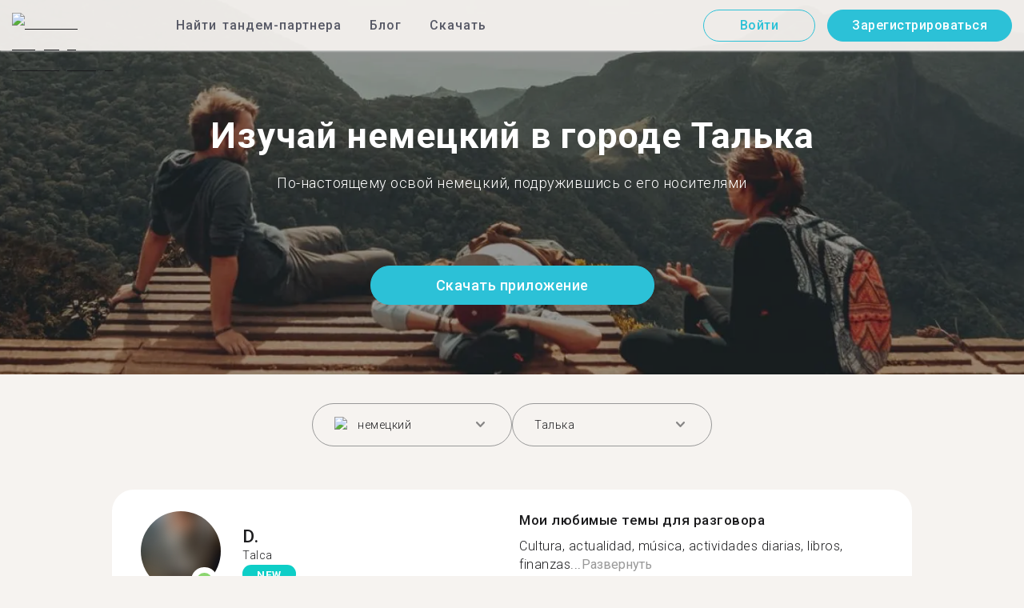

--- FILE ---
content_type: text/html; charset=utf-8
request_url: https://tandem.net/ru/learn/german/talca
body_size: 68184
content:
<!DOCTYPE html><html lang="ru"><head><meta charSet="utf-8"/><title>Изучай немецкий в городе Талька | Найти собеседника в Tandem</title><meta name="viewport" content="width=device-width, initial-scale=1"/><meta name="apple-mobile-web-app-capable" content="yes"/><meta name="description" content="Более 125 пользователей, знающих немецкий язык, ждут тебя в городе Талька. Свяжитесь друг с другом в Tandem и изучайте язык вместе!"/><link rel="canonical" href="https://tandem.net/ru/learn/german/talca"/><link rel="alternate" hrefLang="x-default" href="https://tandem.net/learn/german/talca"/><link rel="alternate" hrefLang="en" href="https://tandem.net/learn/german/talca"/><link rel="alternate" hrefLang="de" href="https://tandem.net/de/learn/german/talca"/><link rel="alternate" hrefLang="es" href="https://tandem.net/es/learn/german/talca"/><link rel="alternate" hrefLang="fr" href="https://tandem.net/fr/learn/german/talca"/><link rel="alternate" hrefLang="it" href="https://tandem.net/it/learn/german/talca"/><link rel="alternate" hrefLang="pt-BR" href="https://tandem.net/pt-br/learn/german/talca"/><link rel="alternate" hrefLang="ru" href="https://tandem.net/ru/learn/german/talca"/><link rel="alternate" hrefLang="ko" href="https://tandem.net/ko/learn/german/talca"/><link rel="alternate" hrefLang="ja" href="https://tandem.net/ja/learn/german/talca"/><link rel="alternate" hrefLang="zh-Hans" href="https://tandem.net/zh-hans/learn/german/talca"/><link rel="alternate" hrefLang="zh-Hant" href="https://tandem.net/zh-hant/learn/german/talca"/><meta property="tandem-analytics-cg-type" content="longtail-learn-city"/><meta property="fb:app_id" content="941657625846827"/><meta property="og:locale" content="ru"/><meta property="og:type" content="website"/><meta property="og:title" content="Изучай немецкий в городе Талька | Найти собеседника в Tandem"/><meta property="og:description" content="Более 125 пользователей, знающих немецкий язык, ждут тебя в городе Талька. Свяжитесь друг с другом в Tandem и изучайте язык вместе!"/><meta property="og:url" content="https://tandem.net/ru/learn/german/talca"/><meta property="og:site_name" content="Tandem - Speak Any Language"/><meta property="al:android:package" content="net.tandem"/><meta property="al:android:url" content="tandem-app://community"/><meta property="al:android:app_name" content="Tandem Language Exchange: Speak &amp; learn languages"/><meta property="al:ios:app_store_id" content="959001619"/><meta property="al:ios:url" content="tandem-app://community"/><meta property="al:ios:app_name" content="Tandem - Language Exchange"/><link rel="apple-touch-icon" sizes="120x120" href="/static/apple-touch-icon.png"/><link rel="icon" type="image/png" sizes="32x32" href="/static/favicon-32x32.png"/><link rel="icon" type="image/png" sizes="16x16" href="/static/favicon-16x16.png"/><link rel="mask-icon" href="/static/safari-pinned-tab.svg" color="#5bbad5"/><meta name="theme-color" content="#ffffff"/><link rel="preconnect" href="https://pro.ip-api.com"/><link rel="dns-prefetch" href="https://www.googletagmanager.com/"/><link rel="preconnect" crossorigin="" href="https://www.googletagmanager.com/"/><link rel="preconnect" href="https://assets.ctfassets.net" crossorigin=""/><link rel="preconnect" href="https://images.ctfassets.net" crossorigin=""/><link rel="dns-prefetch" href="https://assets.ctfassets.net"/><link rel="dns-prefetch" href="https://images.ctfassets.net"/><script type="application/ld+json">{"@context":"https://schema.org","@type":"FAQPage","mainEntity":[{"@type":"Question","name":"Знаешь, как много пользователей Tandem знают немецкий и доступны для языкового обмена в городе Талька?","acceptedAnswer":{"@type":"Answer","text":"<p>Число пользователей в городе Талька, знающих немецкий и доступных для языкового обмена — 125.</p>"}},{"@type":"Question","name":"Где еще в стране Чили, кроме города Талька, я могу найти партнеров для языкового обмена, знающих немецкий?","acceptedAnswer":{"@type":"Answer","text":"<p>Также ты можешь найти тандем-партнеров, знающих немецкий, в этих городах: <a href=/ru/learn/german/la-serena />Ла-Серена</a >, <a href=/ru/learn/german/concepcion />Консепсьон</a > и <a href=/ru/learn/german/arica />Арика</a >.</p>"}},{"@type":"Question","name":"В чем смысл приложения Tandem?","acceptedAnswer":{"@type":"Answer","text":"<p>Tandem — это приложение для языкового обмена, где пользователи обучают друг друга своим родным языкам. Ежемесячно в Tandem заходят более 500 тысяч человек, из них 125 — из города Талька.</p>"}}]}</script><link rel="preload" as="image" imageSrcSet="/_next/image?url=https%3A%2F%2Fimages.ctfassets.net%2F0uov5tlk8deu%2F1135iEEMMgxQFkvPkUmKv7%2Fb58656b3e022a652737743329c770e12%2FtandemLogo_website_3c.svg&amp;w=576&amp;q=100 1x, /_next/image?url=https%3A%2F%2Fimages.ctfassets.net%2F0uov5tlk8deu%2F1135iEEMMgxQFkvPkUmKv7%2Fb58656b3e022a652737743329c770e12%2FtandemLogo_website_3c.svg&amp;w=1200&amp;q=100 2x" fetchpriority="high"/><meta name="next-head-count" content="46"/><link rel="preload" href="/_next/static/media/2972c9f4b815fbfd-s.p.woff2" as="font" type="font/woff2" crossorigin="anonymous" data-next-font="size-adjust"/><link rel="preload" href="/_next/static/media/f5286ae108c2513e-s.p.woff2" as="font" type="font/woff2" crossorigin="anonymous" data-next-font="size-adjust"/><link rel="preload" href="/_next/static/media/24c15609eaa28576-s.p.woff2" as="font" type="font/woff2" crossorigin="anonymous" data-next-font="size-adjust"/><link rel="preload" href="/_next/static/media/0f3a385557f1712f-s.p.woff2" as="font" type="font/woff2" crossorigin="anonymous" data-next-font="size-adjust"/><link rel="preload" href="/_next/static/media/47cbc4e2adbc5db9-s.p.woff2" as="font" type="font/woff2" crossorigin="anonymous" data-next-font="size-adjust"/><link rel="preload" href="/_next/static/media/24f6ebe2756575bd-s.p.woff2" as="font" type="font/woff2" crossorigin="anonymous" data-next-font="size-adjust"/><link rel="preload" href="/_next/static/css/058af83333625ad8.css" as="style"/><link rel="stylesheet" href="/_next/static/css/058af83333625ad8.css" data-n-g=""/><link rel="preload" href="/_next/static/css/420a60c5815cb873.css" as="style"/><link rel="stylesheet" href="/_next/static/css/420a60c5815cb873.css" data-n-p=""/><link rel="preload" href="/_next/static/css/efb61d8a15f09322.css" as="style"/><link rel="stylesheet" href="/_next/static/css/efb61d8a15f09322.css" data-n-p=""/><noscript data-n-css=""></noscript><script defer="" nomodule="" src="/_next/static/chunks/polyfills-78c92fac7aa8fdd8.js"></script><script src="/_next/static/chunks/webpack-a564e35eac45e556.js" defer=""></script><script src="/_next/static/chunks/framework-9620da855a94eb57.js" defer=""></script><script src="/_next/static/chunks/main-43ed1583751f0b2e.js" defer=""></script><script src="/_next/static/chunks/pages/_app-c2d7b3aa945ec44c.js" defer=""></script><script src="/_next/static/chunks/592-a5e3ba24041ed01d.js" defer=""></script><script src="/_next/static/chunks/577-6c228109f7237640.js" defer=""></script><script src="/_next/static/chunks/642-c69ea01c24dd99ec.js" defer=""></script><script src="/_next/static/chunks/53-ae5451619d1df5cd.js" defer=""></script><script src="/_next/static/chunks/951-06403e74e6f78c92.js" defer=""></script><script src="/_next/static/chunks/pages/learn/%5Blanguage%5D/%5Bcity%5D-410bb4e1be24279d.js" defer=""></script><script src="/_next/static/Q6y4Pbn7Sp5kc0ZOqHbDY/_buildManifest.js" defer=""></script><script src="/_next/static/Q6y4Pbn7Sp5kc0ZOqHbDY/_ssgManifest.js" defer=""></script></head><body><div id="__next"><div class="__className_294806 __variable_9907eb"><div class="styles_layout__dMOgf undefined"><header class="styles_header__aH58H styles_header__qGBkP styles_semiTransparent__ZMN7E"><div class="styles_wrapper___KVGU"><div class="styles_logo__iCYia"><a href="/ru"><div class="styles_responsiveImage__zNs7v styles_logo___KP9Q"><img alt="Tandem Language Exchange Logo" fetchpriority="high" width="500" height="101" decoding="async" data-nimg="1" style="color:transparent" srcSet="/_next/image?url=https%3A%2F%2Fimages.ctfassets.net%2F0uov5tlk8deu%2F1135iEEMMgxQFkvPkUmKv7%2Fb58656b3e022a652737743329c770e12%2FtandemLogo_website_3c.svg&amp;w=576&amp;q=100 1x, /_next/image?url=https%3A%2F%2Fimages.ctfassets.net%2F0uov5tlk8deu%2F1135iEEMMgxQFkvPkUmKv7%2Fb58656b3e022a652737743329c770e12%2FtandemLogo_website_3c.svg&amp;w=1200&amp;q=100 2x" src="/_next/image?url=https%3A%2F%2Fimages.ctfassets.net%2F0uov5tlk8deu%2F1135iEEMMgxQFkvPkUmKv7%2Fb58656b3e022a652737743329c770e12%2FtandemLogo_website_3c.svg&amp;w=1200&amp;q=100"/></div></a></div><div class="styles_menu___Myb6"><nav class="styles_headerMenu__gk_6h" role="navigation"><div><span class="styles_menuLink__r6jhm">Найти тандем-партнера</span><div class="styles_headerMenuDropdown__9FbRI styles_hidden__G_jKo"><div><div class="styles_label__UQJmj"><a href="/ru/language-exchange/germany"><span><img alt="Other Flag" loading="lazy" width="20" height="20" decoding="async" data-nimg="1" class="styles_roundIcon__6PbpP" style="color:transparent" srcSet="/_next/image?url=https%3A%2F%2Fimages.ctfassets.net%2F0uov5tlk8deu%2FfwgVKoveugb2nXnAjN6SQ%2Fe587a7f789584f428a2667d6071acd21%2Fde.svg&amp;w=32&amp;q=75 1x, /_next/image?url=https%3A%2F%2Fimages.ctfassets.net%2F0uov5tlk8deu%2FfwgVKoveugb2nXnAjN6SQ%2Fe587a7f789584f428a2667d6071acd21%2Fde.svg&amp;w=48&amp;q=75 2x" src="/_next/image?url=https%3A%2F%2Fimages.ctfassets.net%2F0uov5tlk8deu%2FfwgVKoveugb2nXnAjN6SQ%2Fe587a7f789584f428a2667d6071acd21%2Fde.svg&amp;w=48&amp;q=75"/>Германия</span></a></div></div><div><div class="styles_label__UQJmj"><a href="/ru/language-exchange/france"><span><img alt="Other Flag" loading="lazy" width="20" height="20" decoding="async" data-nimg="1" class="styles_roundIcon__6PbpP" style="color:transparent" srcSet="/_next/image?url=https%3A%2F%2Fimages.ctfassets.net%2F0uov5tlk8deu%2F70oSesPYiLyFMWEYLSqHve%2F7e4158d1354beb80f5ab7902457c918e%2Ffr.svg&amp;w=32&amp;q=75 1x, /_next/image?url=https%3A%2F%2Fimages.ctfassets.net%2F0uov5tlk8deu%2F70oSesPYiLyFMWEYLSqHve%2F7e4158d1354beb80f5ab7902457c918e%2Ffr.svg&amp;w=48&amp;q=75 2x" src="/_next/image?url=https%3A%2F%2Fimages.ctfassets.net%2F0uov5tlk8deu%2F70oSesPYiLyFMWEYLSqHve%2F7e4158d1354beb80f5ab7902457c918e%2Ffr.svg&amp;w=48&amp;q=75"/>Франция</span></a></div></div><div><div class="styles_label__UQJmj"><a href="/ru/language-exchange/italy"><span><img alt="Other Flag" loading="lazy" width="20" height="20" decoding="async" data-nimg="1" class="styles_roundIcon__6PbpP" style="color:transparent" srcSet="/_next/image?url=https%3A%2F%2Fimages.ctfassets.net%2F0uov5tlk8deu%2F7504ZxcuwG5lIzn4u3Jkjy%2F5dd33a41b9dfa1dc9cc0847f9c7abf9b%2Fit.svg&amp;w=32&amp;q=75 1x, /_next/image?url=https%3A%2F%2Fimages.ctfassets.net%2F0uov5tlk8deu%2F7504ZxcuwG5lIzn4u3Jkjy%2F5dd33a41b9dfa1dc9cc0847f9c7abf9b%2Fit.svg&amp;w=48&amp;q=75 2x" src="/_next/image?url=https%3A%2F%2Fimages.ctfassets.net%2F0uov5tlk8deu%2F7504ZxcuwG5lIzn4u3Jkjy%2F5dd33a41b9dfa1dc9cc0847f9c7abf9b%2Fit.svg&amp;w=48&amp;q=75"/>Италия</span></a></div></div><div><div class="styles_label__UQJmj"><a href="/ru/language-exchange/china"><span><img alt="Other Flag" loading="lazy" width="20" height="20" decoding="async" data-nimg="1" class="styles_roundIcon__6PbpP" style="color:transparent" srcSet="/_next/image?url=https%3A%2F%2Fimages.ctfassets.net%2F0uov5tlk8deu%2F7aopylWowzSq9U9SudV65y%2Fcbb50becccd4dd7339ba8fe044f5ff26%2Fcn.svg&amp;w=32&amp;q=75 1x, /_next/image?url=https%3A%2F%2Fimages.ctfassets.net%2F0uov5tlk8deu%2F7aopylWowzSq9U9SudV65y%2Fcbb50becccd4dd7339ba8fe044f5ff26%2Fcn.svg&amp;w=48&amp;q=75 2x" src="/_next/image?url=https%3A%2F%2Fimages.ctfassets.net%2F0uov5tlk8deu%2F7aopylWowzSq9U9SudV65y%2Fcbb50becccd4dd7339ba8fe044f5ff26%2Fcn.svg&amp;w=48&amp;q=75"/>Китай</span></a></div></div><div><div class="styles_label__UQJmj"><a href="/ru/language-exchange/poland"><span><img alt="Other Flag" loading="lazy" width="20" height="20" decoding="async" data-nimg="1" class="styles_roundIcon__6PbpP" style="color:transparent" srcSet="/_next/image?url=https%3A%2F%2Fimages.ctfassets.net%2F0uov5tlk8deu%2F4ZyMGwFcgaTsgK36YAP3lh%2Fae88c2ef990a7a94fcf5c576f73cfd4f%2Fpl.svg&amp;w=32&amp;q=75 1x, /_next/image?url=https%3A%2F%2Fimages.ctfassets.net%2F0uov5tlk8deu%2F4ZyMGwFcgaTsgK36YAP3lh%2Fae88c2ef990a7a94fcf5c576f73cfd4f%2Fpl.svg&amp;w=48&amp;q=75 2x" src="/_next/image?url=https%3A%2F%2Fimages.ctfassets.net%2F0uov5tlk8deu%2F4ZyMGwFcgaTsgK36YAP3lh%2Fae88c2ef990a7a94fcf5c576f73cfd4f%2Fpl.svg&amp;w=48&amp;q=75"/>Польша</span></a></div></div><div><div class="styles_label__UQJmj"><a href="/ru/language-exchange/ukraine"><span><img alt="Other Flag" loading="lazy" width="20" height="20" decoding="async" data-nimg="1" class="styles_roundIcon__6PbpP" style="color:transparent" srcSet="/_next/image?url=https%3A%2F%2Fimages.ctfassets.net%2F0uov5tlk8deu%2F1Q9ZSTZNp1PvVQcSTVToaF%2Fd878e445c0d1c00a9e7be1351c24bfc5%2Fua.svg&amp;w=32&amp;q=75 1x, /_next/image?url=https%3A%2F%2Fimages.ctfassets.net%2F0uov5tlk8deu%2F1Q9ZSTZNp1PvVQcSTVToaF%2Fd878e445c0d1c00a9e7be1351c24bfc5%2Fua.svg&amp;w=48&amp;q=75 2x" src="/_next/image?url=https%3A%2F%2Fimages.ctfassets.net%2F0uov5tlk8deu%2F1Q9ZSTZNp1PvVQcSTVToaF%2Fd878e445c0d1c00a9e7be1351c24bfc5%2Fua.svg&amp;w=48&amp;q=75"/>Украина</span></a></div></div><div><div class="styles_label__UQJmj"><a href="/ru/language-exchange/united-states"><span><img alt="Other Flag" loading="lazy" width="20" height="20" decoding="async" data-nimg="1" class="styles_roundIcon__6PbpP" style="color:transparent" srcSet="/_next/image?url=https%3A%2F%2Fimages.ctfassets.net%2F0uov5tlk8deu%2F5hRFv0VnbzDkA812aXsTU2%2Fa3bcbfeb59a6dfbfed06356419c262a7%2Fus.svg&amp;w=32&amp;q=75 1x, /_next/image?url=https%3A%2F%2Fimages.ctfassets.net%2F0uov5tlk8deu%2F5hRFv0VnbzDkA812aXsTU2%2Fa3bcbfeb59a6dfbfed06356419c262a7%2Fus.svg&amp;w=48&amp;q=75 2x" src="/_next/image?url=https%3A%2F%2Fimages.ctfassets.net%2F0uov5tlk8deu%2F5hRFv0VnbzDkA812aXsTU2%2Fa3bcbfeb59a6dfbfed06356419c262a7%2Fus.svg&amp;w=48&amp;q=75"/>США</span></a></div></div><div><div class="styles_label__UQJmj"><a href="/ru/language-exchange/russia"><span><img alt="Other Flag" loading="lazy" width="20" height="20" decoding="async" data-nimg="1" class="styles_roundIcon__6PbpP" style="color:transparent" srcSet="/_next/image?url=https%3A%2F%2Fimages.ctfassets.net%2F0uov5tlk8deu%2F4iHYk0GTGrD0HZ17xIqN9K%2Fdacd15f20f84be2161b3fcd2a6e53f69%2Fru.svg&amp;w=32&amp;q=75 1x, /_next/image?url=https%3A%2F%2Fimages.ctfassets.net%2F0uov5tlk8deu%2F4iHYk0GTGrD0HZ17xIqN9K%2Fdacd15f20f84be2161b3fcd2a6e53f69%2Fru.svg&amp;w=48&amp;q=75 2x" src="/_next/image?url=https%3A%2F%2Fimages.ctfassets.net%2F0uov5tlk8deu%2F4iHYk0GTGrD0HZ17xIqN9K%2Fdacd15f20f84be2161b3fcd2a6e53f69%2Fru.svg&amp;w=48&amp;q=75"/>Россия</span></a></div></div><div><div class="styles_label__UQJmj"><a href="/ru/language-exchange/japan"><span><img alt="Other Flag" loading="lazy" width="20" height="20" decoding="async" data-nimg="1" class="styles_roundIcon__6PbpP" style="color:transparent" srcSet="/_next/image?url=https%3A%2F%2Fimages.ctfassets.net%2F0uov5tlk8deu%2F3SSBXxWN2P6JLlPOuwFcdT%2F61940ea241c26e34f5b810b12ae193c6%2Fjp.svg&amp;w=32&amp;q=75 1x, /_next/image?url=https%3A%2F%2Fimages.ctfassets.net%2F0uov5tlk8deu%2F3SSBXxWN2P6JLlPOuwFcdT%2F61940ea241c26e34f5b810b12ae193c6%2Fjp.svg&amp;w=48&amp;q=75 2x" src="/_next/image?url=https%3A%2F%2Fimages.ctfassets.net%2F0uov5tlk8deu%2F3SSBXxWN2P6JLlPOuwFcdT%2F61940ea241c26e34f5b810b12ae193c6%2Fjp.svg&amp;w=48&amp;q=75"/>Япония</span></a></div></div><div><div class="styles_label__UQJmj"><a href="/ru/language-exchange"><span>Показать больше стран</span></a></div></div></div></div><span class="styles_menuLink__r6jhm"><a href="/ru/blog">Блог</a></span><span class="styles_menuLink__r6jhm"><a href="/ru/download">Скачать</a></span></nav></div><div class="styles_login__aD5fX"><nav><a href="https://app.tandem.net/ru/login"><button class="styles_button__td6Xf styles_loginButton__61OnN styles_secondary__Fdb3N styles_transparent__1RYQx" type="button">Войти</button></a><a data-track="Hdr_SignUp" href="/ru/download"><button class="styles_button__td6Xf styles_loginButton__61OnN" data-track="Hdr_SignUp" type="button">Зарегистрироваться</button></a></nav></div><div class="styles_hamburger___ojXH"><div class="styles_hamburger__AO6gw"><button class="styles_button__jriux" aria-label="Hamburger Menu"><i class="styles_materialSymbol__gjneZ" translate="no">menu</i></button><div class="styles_sidebar__UyljR"><button class="styles_close__c_mCY"><i class="styles_materialSymbol__gjneZ" translate="no">close</i></button></div></div></div></div></header><main><div class="styles_pageContent__OZDjr"><section class="styles_heroImage__luPDP"><div class="styles_responsiveImage__zNs7v styles_backgroundImageWrapper__GIHSE styles_isBackground__tBdc_"><picture class=""><source srcSet="//images.ctfassets.net/0uov5tlk8deu/4SCfkyQ013XKrga0VyH2Kw/be27dcc9e5b48facf3aeb8db32a93fe4/Learn-languages-Tandem_lngtl_hero_mobile.jpg?fm=webp" media="(max-width: 576px)"/><source srcSet="//images.ctfassets.net/0uov5tlk8deu/4SCfkyQ013XKrga0VyH2Kw/be27dcc9e5b48facf3aeb8db32a93fe4/Learn-languages-Tandem_lngtl_hero_mobile.jpg" media="(max-width: 576px)"/><source srcSet="//images.ctfassets.net/0uov5tlk8deu/4RmceaEIJerlkfr3i3NkVL/a6e9cacb3cb30c0e7cdfc8e081f9261a/Learn-languages-Tandem_lngtl_hero_desktop.jpg?fm=webp"/><img src="//images.ctfassets.net/0uov5tlk8deu/4RmceaEIJerlkfr3i3NkVL/a6e9cacb3cb30c0e7cdfc8e081f9261a/Learn-languages-Tandem_lngtl_hero_desktop.jpg" alt="learn languages travel"/></picture></div><div class="styles_gridContainer__gDnz6 styles_content__k07tl"><h1>Изучай немецкий в городе Талька</h1><p>По-настоящему освой немецкий, подружившись с его носителями</p><div class="styles_ctaLink__5FCyD styles_button__GgyK9"><a class="styles_link__RPWUa" href="https://go.tandem.net/LZFP"><button class="styles_button__td6Xf styles_link__I6ucG" data-track="LngtlCity_Mhead_btn" type="button">Скачать приложение</button></a></div></div></section><div id="psf-scrollAnchor"></div><div class="styles_partnerSearchForm__CEGMG"><div class="styles_gridContainer__gDnz6"><div class="styles_form__CSfZH"><div class="styles_field__UPSdO"><div class="styles_select__IBPsp"><div class="styles_input__rBdwF"><div class="styles_labelledFlag__BbZBC"><img alt="Other Flag" loading="lazy" width="20" height="20" decoding="async" data-nimg="1" class="styles_roundIcon__6PbpP" style="color:transparent" srcSet="/_next/image?url=%2Fstatic%2Fflags%2Flanguages%2Fde.svg&amp;w=32&amp;q=75 1x, /_next/image?url=%2Fstatic%2Fflags%2Flanguages%2Fde.svg&amp;w=48&amp;q=75 2x" src="/_next/image?url=%2Fstatic%2Fflags%2Flanguages%2Fde.svg&amp;w=48&amp;q=75"/><span class="styles_label__mBug_">немецкий</span></div><input type="text" value=""/><i class="styles_materialSymbol__gjneZ" translate="no">keyboard_arrow_down</i></div></div></div><div class="styles_field__UPSdO"><div class="styles_select__IBPsp"><div class="styles_input__rBdwF"><p>Талька</p><input type="text" value=""/><i class="styles_materialSymbol__gjneZ" translate="no">keyboard_arrow_down</i></div></div></div></div></div></div><div id="profile-grid"><div class="styles_profile__EonCi"><div class="styles_gridContainer__gDnz6"><div class="styles_card__SToaX"><div class="styles_bio__HsAJj"><div class="styles_intro__R44U4"><a href="/ru/download"><div class="styles_image__jl__P"><img src="/static/longtail/92962495-16bb-4d3a-9a9c-5fc5a9ed7062.jpg" alt="D." loading="lazy"/><span class="styles_liveDot__XMqum"></span></div></a><div class="styles_info__GDfW6"><h3>D.</h3><p>Talca</p><span class="styles_new__F7efz">NEW</span></div></div><div class="styles_languages__Yp_n8"><h4>Свободный</h4><div class="styles_row__io73N"><div class="styles_language__HKOf_"><img src="/static/flags/languages/es.png" alt="Español Flag" loading="lazy"/><p>испанский</p></div></div><h4>ИЗУЧАЕТ</h4><div class="styles_row__io73N"><div class="styles_language__HKOf_"><img src="/static/flags/languages/en-uk.svg" alt="English Flag" loading="lazy"/><p>английский</p></div><div class="styles_language__HKOf_"><img src="/static/flags/languages/de.svg" alt="Deutsch Flag" loading="lazy"/><p>немецкий</p></div><div class="styles_language__HKOf_"><img src="/static/flags/languages/fi.svg" alt="Suomi Flag" loading="lazy"/><p>финский</p></div></div></div></div><div class="styles_answers__R2oaY"><div class="styles_grid__L8WIe styles_mobileGrid__R4fr3 styles_snipped__TvcKN"><div class="styles_answer__fvd3_ styles_snipped__TvcKN"><h4>Мои любимые темы для разговора</h4><p>Cultura, actualidad, música, actividades diarias, libros, finanzas...<button type="button">Развернуть</button></p></div><div class="styles_answer__fvd3_ styles_snipped__TvcKN"><h4>Мой партнер по изучению языка</h4><p>Solo busco aprender idioma de forma respetuosa, por lo tanto,puede ser una
 persona sociable, amable, respetuosa, con la cuál pueda aprender los idiomas de interés y pueda corregir mis errores </p></div><div class="styles_answer__fvd3_ styles_snipped__TvcKN"><h4>Мои цели в изучении языка</h4><p>Quiero aprender Inglés, Alemán y Finlandés hasta lograr un  nivel avanzado .</p></div><noscript><div class="styles_grid__L8WIe"><div class="styles_answer__fvd3_"><h4>Мои любимые темы для разговора</h4><p>Cultura, actualidad, música, actividades diarias, libros, finanzas.</p></div><div class="styles_answer__fvd3_"><h4>Мой партнер по изучению языка</h4><p>Solo busco aprender idioma de forma respetuosa, por lo tanto,puede ser una
 persona sociable, amable, respetuosa, con la cuál pueda aprender los idiomas de interés y pueda corregir mis errores </p></div><div class="styles_answer__fvd3_"><h4>Мои цели в изучении языка</h4><p>Quiero aprender Inglés, Alemán y Finlandés hasta lograr un  nivel avanzado .</p></div></div></noscript></div></div><div class="styles_cta__PNzoD"><a class="styles_link__RPWUa" href="https://go.tandem.net/LZFP"><button class="styles_button__td6Xf" data-track="LngtlCity_CTA_btn" type="button">Скачать приложение</button></a></div></div></div></div><div class="styles_profile__EonCi"><div class="styles_gridContainer__gDnz6"><div class="styles_card__SToaX"><div class="styles_bio__HsAJj"><div class="styles_intro__R44U4"><a href="/ru/download"><div class="styles_image__jl__P"><img src="/static/longtail/a7ae12be-a220-4ebf-8c70-8d664f83dc7f.jpg" alt="P." loading="lazy"/></div></a><div class="styles_info__GDfW6"><h3>P.</h3><p>Talca</p><div class="styles_references__GL5m_" data-tooltip-id="reference-tooltip"><div class="styles_referenceIcon__ZhOMF"><i class="styles_materialSymbol__gjneZ" translate="no">format_quote</i></div><span>2</span></div></div></div><div class="styles_languages__Yp_n8"><h4>Свободный</h4><div class="styles_row__io73N"><div class="styles_language__HKOf_"><img src="/static/flags/languages/es.png" alt="Español Flag" loading="lazy"/><p>испанский</p></div><div class="styles_language__HKOf_"><img src="/static/flags/languages/en-uk.svg" alt="English Flag" loading="lazy"/><p>английский</p></div></div><h4>ИЗУЧАЕТ</h4><div class="styles_row__io73N"><div class="styles_language__HKOf_"><img src="/static/flags/languages/de.svg" alt="Deutsch Flag" loading="lazy"/><p>немецкий</p></div></div></div></div><div class="styles_answers__R2oaY"><div class="styles_grid__L8WIe styles_mobileGrid__R4fr3 styles_snipped__TvcKN"><div class="styles_answer__fvd3_ styles_snipped__TvcKN"><h4>Идеальный партнер в языковом сообществе</h4><p>I like to talk with kind and open minded people....<button type="button">Развернуть</button></p></div><div class="styles_answer__fvd3_ styles_snipped__TvcKN"><h4>Мои цели в изучении языка</h4><p>Learn from different cultures, improve my english and start learning japanese.  i would love to make good friends too. </p></div><div class="styles_answer__fvd3_ styles_snipped__TvcKN"><h4>Мои любимые темы для разговора</h4><p>Im in love with different cultures and i look foward to learn more about every country all over the world.  I’d like to talk about history, law, political and art. Estoy dispuesta a enseñar mi lengua materna a quién quiera aprender, soy muy paciente.</p></div><noscript><div class="styles_grid__L8WIe"><div class="styles_answer__fvd3_"><h4>Идеальный партнер в языковом сообществе</h4><p>I like to talk with kind and open minded people. </p></div><div class="styles_answer__fvd3_"><h4>Мои цели в изучении языка</h4><p>Learn from different cultures, improve my english and start learning japanese.  i would love to make good friends too. </p></div><div class="styles_answer__fvd3_"><h4>Мои любимые темы для разговора</h4><p>Im in love with different cultures and i look foward to learn more about every country all over the world.  I’d like to talk about history, law, political and art. Estoy dispuesta a enseñar mi lengua materna a quién quiera aprender, soy muy paciente.</p></div></div></noscript></div></div><div class="styles_cta__PNzoD"><a class="styles_link__RPWUa" href="https://go.tandem.net/LZFP"><button class="styles_button__td6Xf" data-track="LngtlCity_CTA_btn" type="button">Скачать приложение</button></a></div></div></div></div><div class="styles_profile__EonCi"><div class="styles_gridContainer__gDnz6"><div class="styles_card__SToaX"><div class="styles_bio__HsAJj"><div class="styles_intro__R44U4"><a href="/ru/download"><div class="styles_image__jl__P"><img src="/static/longtail/a1c7c5fc-5a14-4d7a-a30a-9dedda4cc4b3.jpg" alt="C." loading="lazy"/></div></a><div class="styles_info__GDfW6"><h3>C.</h3><p>Talca</p></div></div><div class="styles_languages__Yp_n8"><h4>Свободный</h4><div class="styles_row__io73N"><div class="styles_language__HKOf_"><img src="/static/flags/languages/es.png" alt="Español Flag" loading="lazy"/><p>испанский</p></div></div><h4>ИЗУЧАЕТ</h4><div class="styles_row__io73N"><div class="styles_language__HKOf_"><img src="/static/flags/languages/de.svg" alt="Deutsch Flag" loading="lazy"/><p>немецкий</p></div></div></div></div><div class="styles_answers__R2oaY"><div class="styles_grid__L8WIe styles_mobileGrid__R4fr3 styles_snipped__TvcKN"><div class="styles_answer__fvd3_ styles_snipped__TvcKN"><h4>Мои цели в изучении языка</h4><p>I want to improve my English and German in order to get fluent...<button type="button">Развернуть</button></p></div><div class="styles_answer__fvd3_ styles_snipped__TvcKN"><h4>Мои любимые темы для разговора</h4><p>I really enjoy conversations about music, culture, TV series, and so on. But I can talk about anything :)</p></div><div class="styles_answer__fvd3_ styles_snipped__TvcKN"><h4>Идеальный партнер и собеседник</h4><p>someone who&#x27;s easy going and friendly</p></div><noscript><div class="styles_grid__L8WIe"><div class="styles_answer__fvd3_"><h4>Мои цели в изучении языка</h4><p>I want to improve my English and German in order to get fluent and maybe learn some French.</p></div><div class="styles_answer__fvd3_"><h4>Мои любимые темы для разговора</h4><p>I really enjoy conversations about music, culture, TV series, and so on. But I can talk about anything :)</p></div><div class="styles_answer__fvd3_"><h4>Идеальный партнер и собеседник</h4><p>someone who&#x27;s easy going and friendly</p></div></div></noscript></div></div><div class="styles_cta__PNzoD"><a class="styles_link__RPWUa" href="https://go.tandem.net/LZFP"><button class="styles_button__td6Xf" data-track="LngtlCity_CTA_btn" type="button">Скачать приложение</button></a></div></div></div></div><div class="styles_profile__EonCi"><div class="styles_gridContainer__gDnz6"><div class="styles_card__SToaX"><div class="styles_bio__HsAJj"><div class="styles_intro__R44U4"><a href="/ru/download"><div class="styles_image__jl__P"><img src="/static/longtail/888a7336-3294-41da-a95c-e6d339055892.jpg" alt="F." loading="lazy"/></div></a><div class="styles_info__GDfW6"><h3>F.</h3><p>Talca</p></div></div><div class="styles_languages__Yp_n8"><h4>Свободный</h4><div class="styles_row__io73N"><div class="styles_language__HKOf_"><img src="/static/flags/languages/es.png" alt="Español Flag" loading="lazy"/><p>испанский</p></div><div class="styles_language__HKOf_"><img src="/static/flags/languages/en-uk.svg" alt="English Flag" loading="lazy"/><p>английский</p></div></div><h4>ИЗУЧАЕТ</h4><div class="styles_row__io73N"><div class="styles_language__HKOf_"><img src="/static/flags/languages/de.svg" alt="Deutsch Flag" loading="lazy"/><p>немецкий</p></div></div></div></div><div class="styles_answers__R2oaY"><div class="styles_grid__L8WIe styles_mobileGrid__R4fr3 styles_snipped__TvcKN"><div class="styles_answer__fvd3_ styles_snipped__TvcKN"><h4>Мои любимые темы для разговора</h4><p>No tengo temática específica, pero considerando mi nivel de alemán,...<button type="button">Развернуть</button></p></div><div class="styles_answer__fvd3_ styles_snipped__TvcKN"><h4>Лучший партнер для языкового обмена</h4><p>Una persona que comprendiese que no soy C1 y que por tanto, hay muchas temáticas y conceptos que no manejo.</p></div><div class="styles_answer__fvd3_ styles_snipped__TvcKN"><h4>Мои цели в изучении языка</h4><p>Quiero poder escribir sin errores gramaticales ni acudir a diccionarios. Mi meta es ser B2+ en 2 años. Soy B1.</p></div><noscript><div class="styles_grid__L8WIe"><div class="styles_answer__fvd3_"><h4>Мои любимые темы для разговора</h4><p>No tengo temática específica, pero considerando mi nivel de alemán, preferiría conversaciones más sencillas, de índole alltag</p></div><div class="styles_answer__fvd3_"><h4>Лучший партнер для языкового обмена</h4><p>Una persona que comprendiese que no soy C1 y que por tanto, hay muchas temáticas y conceptos que no manejo.</p></div><div class="styles_answer__fvd3_"><h4>Мои цели в изучении языка</h4><p>Quiero poder escribir sin errores gramaticales ni acudir a diccionarios. Mi meta es ser B2+ en 2 años. Soy B1.</p></div></div></noscript></div></div><div class="styles_cta__PNzoD"><a class="styles_link__RPWUa" href="https://go.tandem.net/LZFP"><button class="styles_button__td6Xf" data-track="LngtlCity_CTA_btn" type="button">Скачать приложение</button></a></div></div></div></div><div class="styles_profile__EonCi"><div class="styles_gridContainer__gDnz6"><div class="styles_card__SToaX"><div class="styles_bio__HsAJj"><div class="styles_intro__R44U4"><a href="/ru/download"><div class="styles_image__jl__P"><img src="/static/longtail/a0a4625a-6cd5-4d70-98e5-cd581e282bfe.jpg" alt="C." loading="lazy"/></div></a><div class="styles_info__GDfW6"><h3>C.</h3><p>Talca</p></div></div><div class="styles_languages__Yp_n8"><h4>Свободный</h4><div class="styles_row__io73N"><div class="styles_language__HKOf_"><img src="/static/flags/languages/es.png" alt="Español Flag" loading="lazy"/><p>испанский</p></div></div><h4>ИЗУЧАЕТ</h4><div class="styles_row__io73N"><div class="styles_language__HKOf_"><img src="/static/flags/languages/de.svg" alt="Deutsch Flag" loading="lazy"/><p>немецкий</p></div></div></div></div><div class="styles_answers__R2oaY"><div class="styles_grid__L8WIe styles_mobileGrid__R4fr3 styles_snipped__TvcKN"><div class="styles_answer__fvd3_ styles_snipped__TvcKN"><h4>Хочу, чтобы мой собеседник был</h4><p>Empatica, lúdica divertid...<button type="button">Развернуть</button></p></div><div class="styles_answer__fvd3_ styles_snipped__TvcKN"><h4>Мои цели в изучении языка</h4><p>Aprender alemán y otros idiomas</p></div><div class="styles_answer__fvd3_ styles_snipped__TvcKN"><h4>Мои любимые темы для разговора</h4><p>Deportes, cultura, temas cotidianos</p></div><noscript><div class="styles_grid__L8WIe"><div class="styles_answer__fvd3_"><h4>Хочу, чтобы мой собеседник был</h4><p>Empatica, lúdica divertida</p></div><div class="styles_answer__fvd3_"><h4>Мои цели в изучении языка</h4><p>Aprender alemán y otros idiomas</p></div><div class="styles_answer__fvd3_"><h4>Мои любимые темы для разговора</h4><p>Deportes, cultura, temas cotidianos</p></div></div></noscript></div></div><div class="styles_cta__PNzoD"><a class="styles_link__RPWUa" href="https://go.tandem.net/LZFP"><button class="styles_button__td6Xf" data-track="LngtlCity_CTA_btn" type="button">Скачать приложение</button></a></div></div></div></div><section class="styles_PageSection__riJXV" id="section_5OJnOnKvZgoaA4yKO91dJO"><div class="styles_gridContainer__gDnz6"><div class="styles_membersCountBanner__zhplq"><div class="styles_responsiveImage__zNs7v styles_isBackground__tBdc_"><img alt="Members Count Background" loading="lazy" decoding="async" data-nimg="fill" style="position:absolute;height:100%;width:100%;left:0;top:0;right:0;bottom:0;color:transparent" sizes="100vw" srcSet="/_next/image?url=https%3A%2F%2Fimages.ctfassets.net%2F0uov5tlk8deu%2F32SMOI29XUHVDj7dqKUcNG%2F5479f6d09e2968dc9bc423e3af954fd1%2FAwards_and_Mentions__1_.svg&amp;w=360&amp;q=100 360w, /_next/image?url=https%3A%2F%2Fimages.ctfassets.net%2F0uov5tlk8deu%2F32SMOI29XUHVDj7dqKUcNG%2F5479f6d09e2968dc9bc423e3af954fd1%2FAwards_and_Mentions__1_.svg&amp;w=576&amp;q=100 576w, /_next/image?url=https%3A%2F%2Fimages.ctfassets.net%2F0uov5tlk8deu%2F32SMOI29XUHVDj7dqKUcNG%2F5479f6d09e2968dc9bc423e3af954fd1%2FAwards_and_Mentions__1_.svg&amp;w=767&amp;q=100 767w, /_next/image?url=https%3A%2F%2Fimages.ctfassets.net%2F0uov5tlk8deu%2F32SMOI29XUHVDj7dqKUcNG%2F5479f6d09e2968dc9bc423e3af954fd1%2FAwards_and_Mentions__1_.svg&amp;w=991&amp;q=100 991w, /_next/image?url=https%3A%2F%2Fimages.ctfassets.net%2F0uov5tlk8deu%2F32SMOI29XUHVDj7dqKUcNG%2F5479f6d09e2968dc9bc423e3af954fd1%2FAwards_and_Mentions__1_.svg&amp;w=1200&amp;q=100 1200w, /_next/image?url=https%3A%2F%2Fimages.ctfassets.net%2F0uov5tlk8deu%2F32SMOI29XUHVDj7dqKUcNG%2F5479f6d09e2968dc9bc423e3af954fd1%2FAwards_and_Mentions__1_.svg&amp;w=1600&amp;q=100 1600w, /_next/image?url=https%3A%2F%2Fimages.ctfassets.net%2F0uov5tlk8deu%2F32SMOI29XUHVDj7dqKUcNG%2F5479f6d09e2968dc9bc423e3af954fd1%2FAwards_and_Mentions__1_.svg&amp;w=2048&amp;q=100 2048w" src="/_next/image?url=https%3A%2F%2Fimages.ctfassets.net%2F0uov5tlk8deu%2F32SMOI29XUHVDj7dqKUcNG%2F5479f6d09e2968dc9bc423e3af954fd1%2FAwards_and_Mentions__1_.svg&amp;w=2048&amp;q=100"/></div><div class="styles_grid__coCz6"><div class="styles_flag__R85oB"><img alt="Other Flag" loading="lazy" width="90" height="90" decoding="async" data-nimg="1" class="styles_roundIcon__6PbpP" style="color:transparent" srcSet="/_next/image?url=%2Fstatic%2Fflags%2Flanguages%2Fde.svg&amp;w=96&amp;q=75 1x, /_next/image?url=%2Fstatic%2Fflags%2Flanguages%2Fde.svg&amp;w=256&amp;q=75 2x" src="/_next/image?url=%2Fstatic%2Fflags%2Flanguages%2Fde.svg&amp;w=256&amp;q=75"/></div><div class="styles_body__lPUWj"><p>Найди более</p><h4>125</h4><p>людей, знающих немецкий в городе Талька</p></div><div class="styles_buttonContainer__JeLzj"><div class="styles_ctaLink__5FCyD styles_button__bSNoW"><a class="styles_link__RPWUa" href="https://go.tandem.net/LZFP"><button class="styles_button__td6Xf styles_link__I6ucG styles_secondary__Fdb3N" data-track="Lngtl_FindMore_CTA_btn" type="button">Скачать приложение</button></a></div></div></div></div></div></section><div class="styles_profile__EonCi"><div class="styles_gridContainer__gDnz6"><div class="styles_card__SToaX"><div class="styles_bio__HsAJj"><div class="styles_intro__R44U4"><a href="/ru/download"><div class="styles_image__jl__P"><img src="/static/longtail/a8b7b109-c445-478f-9521-0a9efb79c1ad.jpg" alt="P." loading="lazy"/><span class="styles_liveDot__XMqum"></span></div></a><div class="styles_info__GDfW6"><h3>P.</h3><p>Talca</p></div></div><div class="styles_languages__Yp_n8"><h4>Свободный</h4><div class="styles_row__io73N"><div class="styles_language__HKOf_"><img src="/static/flags/languages/es.png" alt="Español Flag" loading="lazy"/><p>испанский</p></div></div><h4>ИЗУЧАЕТ</h4><div class="styles_row__io73N"><div class="styles_language__HKOf_"><img src="/static/flags/languages/de.svg" alt="Deutsch Flag" loading="lazy"/><p>немецкий</p></div></div></div></div><div class="styles_answers__R2oaY"><div class="styles_grid__L8WIe styles_mobileGrid__R4fr3 styles_snipped__TvcKN"><div class="styles_answer__fvd3_ styles_snipped__TvcKN"><h4>Мои цели в изучении языка</h4><p>Ich möchte B1 erreiche...<button type="button">Развернуть</button></p></div><div class="styles_answer__fvd3_ styles_snipped__TvcKN"><h4>Мои любимые темы для разговора</h4><p>Ich möchte über kultur, musik, sport und ķunstlerische veranstaltungen sprechen und machen!!! Y hablar de todo!!! </p></div><div class="styles_answer__fvd3_ styles_snipped__TvcKN"><h4>Мой партнер по изучению языка</h4><p>Eine nette Person und mit Geduld</p></div><noscript><div class="styles_grid__L8WIe"><div class="styles_answer__fvd3_"><h4>Мои цели в изучении языка</h4><p>Ich möchte B1 erreichen</p></div><div class="styles_answer__fvd3_"><h4>Мои любимые темы для разговора</h4><p>Ich möchte über kultur, musik, sport und ķunstlerische veranstaltungen sprechen und machen!!! Y hablar de todo!!! </p></div><div class="styles_answer__fvd3_"><h4>Мой партнер по изучению языка</h4><p>Eine nette Person und mit Geduld</p></div></div></noscript></div></div><div class="styles_cta__PNzoD"><a class="styles_link__RPWUa" href="https://go.tandem.net/LZFP"><button class="styles_button__td6Xf" data-track="LngtlCity_CTA_btn" type="button">Скачать приложение</button></a></div></div></div></div><div class="styles_profile__EonCi"><div class="styles_gridContainer__gDnz6"><div class="styles_card__SToaX"><div class="styles_bio__HsAJj"><div class="styles_intro__R44U4"><a href="/ru/download"><div class="styles_image__jl__P"><img src="/static/longtail/95a87c0d-7d60-4106-8995-190f6322224d.jpg" alt="A." loading="lazy"/></div></a><div class="styles_info__GDfW6"><h3>A.</h3><p>Talca</p><div class="styles_references__GL5m_" data-tooltip-id="reference-tooltip"><div class="styles_referenceIcon__ZhOMF"><i class="styles_materialSymbol__gjneZ" translate="no">format_quote</i></div><span>4</span></div></div></div><div class="styles_languages__Yp_n8"><h4>Свободный</h4><div class="styles_row__io73N"><div class="styles_language__HKOf_"><img src="/static/flags/languages/es.png" alt="Español Flag" loading="lazy"/><p>испанский</p></div></div><h4>ИЗУЧАЕТ</h4><div class="styles_row__io73N"><div class="styles_language__HKOf_"><img src="/static/flags/languages/en-uk.svg" alt="English Flag" loading="lazy"/><p>английский</p></div></div></div></div><div class="styles_answers__R2oaY"><div class="styles_grid__L8WIe styles_mobileGrid__R4fr3 styles_snipped__TvcKN"><div class="styles_answer__fvd3_ styles_snipped__TvcKN"><h4>Мои любимые темы для разговора</h4><p>Tiempo libre, negocios, estilos de vida, viajes, entretenimiento...<button type="button">Развернуть</button></p></div><div class="styles_answer__fvd3_ styles_snipped__TvcKN"><h4>Идеальный партнер в языковом сообществе</h4><p>Alguien agradable, simpático y con buen tema de conversación</p></div><div class="styles_answer__fvd3_ styles_snipped__TvcKN"><h4>Мои цели в изучении языка</h4><p>Practicar conversaciones reales en ingles</p></div><noscript><div class="styles_grid__L8WIe"><div class="styles_answer__fvd3_"><h4>Мои любимые темы для разговора</h4><p>Tiempo libre, negocios, estilos de vida, viajes, entretenimiento y cultura</p></div><div class="styles_answer__fvd3_"><h4>Идеальный партнер в языковом сообществе</h4><p>Alguien agradable, simpático y con buen tema de conversación</p></div><div class="styles_answer__fvd3_"><h4>Мои цели в изучении языка</h4><p>Practicar conversaciones reales en ingles</p></div></div></noscript></div></div><div class="styles_cta__PNzoD"><a class="styles_link__RPWUa" href="https://go.tandem.net/LZFP"><button class="styles_button__td6Xf" data-track="LngtlCity_CTA_btn" type="button">Скачать приложение</button></a></div></div></div></div><div class="styles_profile__EonCi"><div class="styles_gridContainer__gDnz6"><div class="styles_card__SToaX"><div class="styles_bio__HsAJj"><div class="styles_intro__R44U4"><a href="/ru/download"><div class="styles_image__jl__P"><img src="/static/longtail/7fd54a5f-e4ab-4732-b53c-c8a93d3a0348.jpg" alt="V." loading="lazy"/></div></a><div class="styles_info__GDfW6"><h3>V.</h3><p>Talca</p><div class="styles_references__GL5m_" data-tooltip-id="reference-tooltip"><div class="styles_referenceIcon__ZhOMF"><i class="styles_materialSymbol__gjneZ" translate="no">format_quote</i></div><span>2</span></div></div></div><div class="styles_languages__Yp_n8"><h4>Свободный</h4><div class="styles_row__io73N"><div class="styles_language__HKOf_"><img src="/static/flags/languages/es.png" alt="Español Flag" loading="lazy"/><p>испанский</p></div></div><h4>ИЗУЧАЕТ</h4><div class="styles_row__io73N"><div class="styles_language__HKOf_"><img src="/static/flags/languages/en-uk.svg" alt="English Flag" loading="lazy"/><p>английский</p></div></div></div></div><div class="styles_answers__R2oaY"><div class="styles_grid__L8WIe styles_mobileGrid__R4fr3 styles_snipped__TvcKN"><div class="styles_answer__fvd3_ styles_snipped__TvcKN"><h4>Идеальный партнер и собеседник</h4><p>I’m looking for someone who wants to speak in English, and I...<button type="button">Развернуть</button></p></div><div class="styles_answer__fvd3_ styles_snipped__TvcKN"><h4>Мои цели в изучении языка</h4><p>Just want to practice my language abilities.</p></div><div class="styles_answer__fvd3_ styles_snipped__TvcKN"><h4>Мои любимые темы для разговора</h4><p>Art, literature, music, politics, jobs, cultures, languages, science, history, psychology, philosophy, religion, studies, hobbies.</p></div><noscript><div class="styles_grid__L8WIe"><div class="styles_answer__fvd3_"><h4>Идеальный партнер и собеседник</h4><p>I’m looking for someone who wants to speak in English, and I could help you with your Spanish as well. </p></div><div class="styles_answer__fvd3_"><h4>Мои цели в изучении языка</h4><p>Just want to practice my language abilities.</p></div><div class="styles_answer__fvd3_"><h4>Мои любимые темы для разговора</h4><p>Art, literature, music, politics, jobs, cultures, languages, science, history, psychology, philosophy, religion, studies, hobbies.</p></div></div></noscript></div></div><div class="styles_cta__PNzoD"><a class="styles_link__RPWUa" href="https://go.tandem.net/LZFP"><button class="styles_button__td6Xf" data-track="LngtlCity_CTA_btn" type="button">Скачать приложение</button></a></div></div></div></div><div class="styles_profile__EonCi"><div class="styles_gridContainer__gDnz6"><div class="styles_card__SToaX"><div class="styles_bio__HsAJj"><div class="styles_intro__R44U4"><a href="/ru/download"><div class="styles_image__jl__P"><img src="/static/longtail/ce6f1540-a978-4f88-97a7-596ec275c9b7.jpg" alt="A." loading="lazy"/></div></a><div class="styles_info__GDfW6"><h3>A.</h3><p>Talca</p><div class="styles_references__GL5m_" data-tooltip-id="reference-tooltip"><div class="styles_referenceIcon__ZhOMF"><i class="styles_materialSymbol__gjneZ" translate="no">format_quote</i></div><span>4</span></div></div></div><div class="styles_languages__Yp_n8"><h4>Свободный</h4><div class="styles_row__io73N"><div class="styles_language__HKOf_"><img src="/static/flags/languages/es.png" alt="Español Flag" loading="lazy"/><p>испанский</p></div></div><h4>ИЗУЧАЕТ</h4><div class="styles_row__io73N"><div class="styles_language__HKOf_"><img src="/static/flags/languages/en-uk.svg" alt="English Flag" loading="lazy"/><p>английский</p></div></div></div></div><div class="styles_answers__R2oaY"><div class="styles_grid__L8WIe styles_mobileGrid__R4fr3 styles_snipped__TvcKN"><div class="styles_answer__fvd3_ styles_snipped__TvcKN"><h4>Мои цели в изучении языка</h4><p>Poder hablar mejor inglés,  mejorar mi pronunciación...<button type="button">Развернуть</button></p></div><div class="styles_answer__fvd3_ styles_snipped__TvcKN"><h4>Мои любимые темы для разговора</h4><p>Lugares, cultura, pronunciación, arte, arquitectura, música, libros, comida, cerveza, bandas, dormir, guitarra y cantar.</p></div><div class="styles_answer__fvd3_ styles_snipped__TvcKN"><h4>Лучший партнер для языкового обмена</h4><p>Alguien que hable inglés, y quiera aprender o mejorar su español.</p></div><noscript><div class="styles_grid__L8WIe"><div class="styles_answer__fvd3_"><h4>Мои цели в изучении языка</h4><p>Poder hablar mejor inglés,  mejorar mi pronunciación.</p></div><div class="styles_answer__fvd3_"><h4>Мои любимые темы для разговора</h4><p>Lugares, cultura, pronunciación, arte, arquitectura, música, libros, comida, cerveza, bandas, dormir, guitarra y cantar.</p></div><div class="styles_answer__fvd3_"><h4>Лучший партнер для языкового обмена</h4><p>Alguien que hable inglés, y quiera aprender o mejorar su español.</p></div></div></noscript></div></div><div class="styles_cta__PNzoD"><a class="styles_link__RPWUa" href="https://go.tandem.net/LZFP"><button class="styles_button__td6Xf" data-track="LngtlCity_CTA_btn" type="button">Скачать приложение</button></a></div></div></div></div><div class="styles_profile__EonCi"><div class="styles_gridContainer__gDnz6"><div class="styles_card__SToaX"><div class="styles_bio__HsAJj"><div class="styles_intro__R44U4"><a href="/ru/download"><div class="styles_image__jl__P"><img src="/static/longtail/6962ce00-02a2-4ef7-b5d2-6354ad9f4d60.jpg" alt="R." loading="lazy"/></div></a><div class="styles_info__GDfW6"><h3>R.</h3><p>Talca</p><div class="styles_references__GL5m_" data-tooltip-id="reference-tooltip"><div class="styles_referenceIcon__ZhOMF"><i class="styles_materialSymbol__gjneZ" translate="no">format_quote</i></div><span>103</span></div></div></div><div class="styles_languages__Yp_n8"><h4>Свободный</h4><div class="styles_row__io73N"><div class="styles_language__HKOf_"><img src="/static/flags/languages/es.png" alt="Español Flag" loading="lazy"/><p>испанский</p></div></div><h4>ИЗУЧАЕТ</h4><div class="styles_row__io73N"><div class="styles_language__HKOf_"><img src="/static/flags/languages/pt-br.png" alt="Português Flag" loading="lazy"/><p>португальский</p></div></div></div></div><div class="styles_answers__R2oaY"><div class="styles_grid__L8WIe styles_mobileGrid__R4fr3 styles_snipped__TvcKN"><div class="styles_answer__fvd3_ styles_snipped__TvcKN"><h4>Мои любимые темы для разговора</h4><p>I’m *not* here to flirt, hook-up, date or for a relationship....<button type="button">Развернуть</button></p></div><div class="styles_answer__fvd3_ styles_snipped__TvcKN"><h4>Хочу, чтобы мой собеседник был</h4><p>Someone open-minded who enjoys interacting with others, talkative and committed. I prefer face-to-face conversations because I think that works best. I live in Melbourne Australia </p></div><div class="styles_answer__fvd3_ styles_snipped__TvcKN"><h4>Мои цели в изучении языка</h4><p>Improving my pronunciation and vocabulary.</p></div><noscript><div class="styles_grid__L8WIe"><div class="styles_answer__fvd3_"><h4>Мои любимые темы для разговора</h4><p>I’m *not* here to flirt, hook-up, date or for a relationship. I love talking about everything and anything... you name it! </p></div><div class="styles_answer__fvd3_"><h4>Хочу, чтобы мой собеседник был</h4><p>Someone open-minded who enjoys interacting with others, talkative and committed. I prefer face-to-face conversations because I think that works best. I live in Melbourne Australia </p></div><div class="styles_answer__fvd3_"><h4>Мои цели в изучении языка</h4><p>Improving my pronunciation and vocabulary.</p></div></div></noscript></div></div><div class="styles_cta__PNzoD"><a class="styles_link__RPWUa" href="https://go.tandem.net/LZFP"><button class="styles_button__td6Xf" data-track="LngtlCity_CTA_btn" type="button">Скачать приложение</button></a></div></div></div></div><section class="styles_PageSection__riJXV" id="section_5shNFK4LfsiK7ySxz3mneq"><div class="styles_longtailFluencyCTA__27sje"><div class="styles_gridContainer__gDnz6 styles_grid__ehEYg styles_wide__JDOX3"><div class="styles_content__l5252"><h2>Общение — лучший способ овладеть языком</h2><p>Учи иностранный язык где и когда угодно: тренируй восприятие на слух, совершенствуй произношение и разговаривай с носителями.</p><div><div class="styles_downloadBadges__eedx6"><a href="https://go.tandem.net/bsWH" target="_blank" rel="noreferrer" data-track="Lngtl_Fluency_CTA_Bnr"><img alt="Google Play Store Badge" loading="lazy" width="140" height="43" decoding="async" data-nimg="1" style="color:transparent" srcSet="/_next/image?url=%2F_next%2Fstatic%2Fmedia%2Fapple-badge.416a1b9b.png&amp;w=256&amp;q=75 1x, /_next/image?url=%2F_next%2Fstatic%2Fmedia%2Fapple-badge.416a1b9b.png&amp;w=360&amp;q=75 2x" src="/_next/image?url=%2F_next%2Fstatic%2Fmedia%2Fapple-badge.416a1b9b.png&amp;w=360&amp;q=75"/></a><a href="https://go.tandem.net/4zHd" target="_blank" rel="noreferrer" data-track="Lngtl_Fluency_CTA_Bnr"><img alt="Google Play Store Badge" loading="lazy" width="140" height="43" decoding="async" data-nimg="1" style="color:transparent" srcSet="/_next/image?url=%2F_next%2Fstatic%2Fmedia%2Fgoogle-play-badge.250659f2.png&amp;w=256&amp;q=75 1x, /_next/image?url=%2F_next%2Fstatic%2Fmedia%2Fgoogle-play-badge.250659f2.png&amp;w=360&amp;q=75 2x" src="/_next/image?url=%2F_next%2Fstatic%2Fmedia%2Fgoogle-play-badge.250659f2.png&amp;w=360&amp;q=75"/></a></div></div></div><div class="styles_responsiveImage__zNs7v styles_imageWrapper__eDZWs"><img alt="Tandem app preview RU" loading="lazy" width="1020" height="525" decoding="async" data-nimg="1" style="color:transparent" srcSet="/_next/image?url=https%3A%2F%2Fimages.ctfassets.net%2F0uov5tlk8deu%2F7Lk9mnZz1crEDqQrrGjW8P%2F8f2998ed15bb93b1f8c878905794a98f%2FCTA_mobile_RU.jpg&amp;w=1200&amp;q=100 1x, /_next/image?url=https%3A%2F%2Fimages.ctfassets.net%2F0uov5tlk8deu%2F7Lk9mnZz1crEDqQrrGjW8P%2F8f2998ed15bb93b1f8c878905794a98f%2FCTA_mobile_RU.jpg&amp;w=2048&amp;q=100 2x" src="/_next/image?url=https%3A%2F%2Fimages.ctfassets.net%2F0uov5tlk8deu%2F7Lk9mnZz1crEDqQrrGjW8P%2F8f2998ed15bb93b1f8c878905794a98f%2FCTA_mobile_RU.jpg&amp;w=2048&amp;q=100"/></div></div></div></section><div class="styles_profile__EonCi"><div class="styles_gridContainer__gDnz6"><div class="styles_card__SToaX"><div class="styles_bio__HsAJj"><div class="styles_intro__R44U4"><a href="/ru/download"><div class="styles_image__jl__P"><img src="/static/longtail/6918a5ac-6390-4999-928f-8720f64b6069.jpg" alt="J." loading="lazy"/><span class="styles_liveDot__XMqum"></span></div></a><div class="styles_info__GDfW6"><h3>J.</h3><p>Talca</p><div class="styles_references__GL5m_" data-tooltip-id="reference-tooltip"><div class="styles_referenceIcon__ZhOMF"><i class="styles_materialSymbol__gjneZ" translate="no">format_quote</i></div><span>4</span></div></div></div><div class="styles_languages__Yp_n8"><h4>Свободный</h4><div class="styles_row__io73N"><div class="styles_language__HKOf_"><img src="/static/flags/languages/es.png" alt="Español Flag" loading="lazy"/><p>испанский</p></div></div><h4>ИЗУЧАЕТ</h4><div class="styles_row__io73N"><div class="styles_language__HKOf_"><img src="/static/flags/languages/pt-br.png" alt="Português Flag" loading="lazy"/><p>португальский</p></div></div></div></div><div class="styles_answers__R2oaY"><div class="styles_grid__L8WIe styles_mobileGrid__R4fr3 styles_snipped__TvcKN"><div class="styles_answer__fvd3_ styles_snipped__TvcKN"><h4>Мой партнер по изучению языка</h4><p>Personas alegres, divertidas e intelectuales, que puedan expresarse...<button type="button">Развернуть</button></p></div><div class="styles_answer__fvd3_ styles_snipped__TvcKN"><h4>Мои цели в изучении языка</h4><p>Poder hablar fluidamente el idioma q quiero</p></div><div class="styles_answer__fvd3_ styles_snipped__TvcKN"><h4>Мои любимые темы для разговора</h4><p>Socializar, conocer nuevos lugares, escuchar música y vivirla.</p></div><noscript><div class="styles_grid__L8WIe"><div class="styles_answer__fvd3_"><h4>Мой партнер по изучению языка</h4><p>Personas alegres, divertidas e intelectuales, que puedan expresarse con libertad.</p></div><div class="styles_answer__fvd3_"><h4>Мои цели в изучении языка</h4><p>Poder hablar fluidamente el idioma q quiero</p></div><div class="styles_answer__fvd3_"><h4>Мои любимые темы для разговора</h4><p>Socializar, conocer nuevos lugares, escuchar música y vivirla.</p></div></div></noscript></div></div><div class="styles_cta__PNzoD"><a class="styles_link__RPWUa" href="https://go.tandem.net/LZFP"><button class="styles_button__td6Xf" data-track="LngtlCity_CTA_btn" type="button">Скачать приложение</button></a></div></div></div></div><div class="styles_profile__EonCi"><div class="styles_gridContainer__gDnz6"><div class="styles_card__SToaX"><div class="styles_bio__HsAJj"><div class="styles_intro__R44U4"><a href="/ru/download"><div class="styles_image__jl__P"><img src="/static/longtail/5f5862b8-5248-4a9f-842e-0db4f7d742ff.jpg" alt="S." loading="lazy"/></div></a><div class="styles_info__GDfW6"><h3>S.</h3><p>Talca</p></div></div><div class="styles_languages__Yp_n8"><h4>Свободный</h4><div class="styles_row__io73N"><div class="styles_language__HKOf_"><img src="/static/flags/languages/es.png" alt="Español Flag" loading="lazy"/><p>испанский</p></div></div><h4>ИЗУЧАЕТ</h4><div class="styles_row__io73N"><div class="styles_language__HKOf_"><img src="/static/flags/languages/en-uk.svg" alt="English Flag" loading="lazy"/><p>английский</p></div></div></div></div><div class="styles_answers__R2oaY"><div class="styles_grid__L8WIe styles_mobileGrid__R4fr3 styles_snipped__TvcKN"><div class="styles_answer__fvd3_ styles_snipped__TvcKN"><h4>Мои цели в изучении языка</h4><p>Poder hablar y entender el INGLES...<button type="button">Развернуть</button></p></div><div class="styles_answer__fvd3_ styles_snipped__TvcKN"><h4>Мои любимые темы для разговора</h4><p>Me gusta mucho saber de sus culturas y de su país como se vive alli, estudiando Turismo  donde quiero recorrer todo el mundo ❤I&#x27;m Have to  learn English  language </p></div><div class="styles_answer__fvd3_ styles_snipped__TvcKN"><h4>Идеальный партнер в языковом сообществе</h4><p>La cual me ayude a fortalecer mas para mis estudios y lograr aprender a dominar  idioma de Ingles</p></div><noscript><div class="styles_grid__L8WIe"><div class="styles_answer__fvd3_"><h4>Мои цели в изучении языка</h4><p>Poder hablar y entender el INGLES </p></div><div class="styles_answer__fvd3_"><h4>Мои любимые темы для разговора</h4><p>Me gusta mucho saber de sus culturas y de su país como se vive alli, estudiando Turismo  donde quiero recorrer todo el mundo ❤I&#x27;m Have to  learn English  language </p></div><div class="styles_answer__fvd3_"><h4>Идеальный партнер в языковом сообществе</h4><p>La cual me ayude a fortalecer mas para mis estudios y lograr aprender a dominar  idioma de Ingles</p></div></div></noscript></div></div><div class="styles_cta__PNzoD"><a class="styles_link__RPWUa" href="https://go.tandem.net/LZFP"><button class="styles_button__td6Xf" data-track="LngtlCity_CTA_btn" type="button">Скачать приложение</button></a></div></div></div></div><div class="styles_profile__EonCi"><div class="styles_gridContainer__gDnz6"><div class="styles_card__SToaX"><div class="styles_bio__HsAJj"><div class="styles_intro__R44U4"><a href="/ru/download"><div class="styles_image__jl__P"><img src="/static/longtail/f14ce016-7ba0-4367-ad42-e105c527535c.jpg" alt="D." loading="lazy"/></div></a><div class="styles_info__GDfW6"><h3>D.</h3><p>Talca</p><span class="styles_new__F7efz">NEW</span></div></div><div class="styles_languages__Yp_n8"><h4>Свободный</h4><div class="styles_row__io73N"><div class="styles_language__HKOf_"><img src="/static/flags/languages/es.png" alt="Español Flag" loading="lazy"/><p>испанский</p></div></div><h4>ИЗУЧАЕТ</h4><div class="styles_row__io73N"><div class="styles_language__HKOf_"><img src="/static/flags/languages/en-uk.svg" alt="English Flag" loading="lazy"/><p>английский</p></div></div></div></div><div class="styles_answers__R2oaY"><div class="styles_grid__L8WIe styles_mobileGrid__R4fr3 styles_snipped__TvcKN"><div class="styles_answer__fvd3_ styles_snipped__TvcKN"><h4>Мои любимые темы для разговора</h4><p>Birds, mountains, food and cinem...<button type="button">Развернуть</button></p></div><div class="styles_answer__fvd3_ styles_snipped__TvcKN"><h4>Идеальный партнер и собеседник</h4><p>Someone who is interested in talking about any topic.</p></div><div class="styles_answer__fvd3_ styles_snipped__TvcKN"><h4>Мои цели в изучении языка</h4><p>Someone who is interested in talking about any topic.</p></div><noscript><div class="styles_grid__L8WIe"><div class="styles_answer__fvd3_"><h4>Мои любимые темы для разговора</h4><p>Birds, mountains, food and cinema</p></div><div class="styles_answer__fvd3_"><h4>Идеальный партнер и собеседник</h4><p>Someone who is interested in talking about any topic.</p></div><div class="styles_answer__fvd3_"><h4>Мои цели в изучении языка</h4><p>Someone who is interested in talking about any topic.</p></div></div></noscript></div></div><div class="styles_cta__PNzoD"><a class="styles_link__RPWUa" href="https://go.tandem.net/LZFP"><button class="styles_button__td6Xf" data-track="LngtlCity_CTA_btn" type="button">Скачать приложение</button></a></div></div></div></div><div class="styles_profile__EonCi"><div class="styles_gridContainer__gDnz6"><div class="styles_card__SToaX"><div class="styles_bio__HsAJj"><div class="styles_intro__R44U4"><a href="/ru/download"><div class="styles_image__jl__P"><img src="/static/longtail/28f260df-59e4-48d6-a7f4-4f5e411702d0.jpg" alt="J." loading="lazy"/></div></a><div class="styles_info__GDfW6"><h3>J.</h3><p>Talca</p></div></div><div class="styles_languages__Yp_n8"><h4>Свободный</h4><div class="styles_row__io73N"><div class="styles_language__HKOf_"><img src="/static/flags/languages/es.png" alt="Español Flag" loading="lazy"/><p>испанский</p></div><div class="styles_language__HKOf_"><img src="/static/flags/languages/en-uk.svg" alt="English Flag" loading="lazy"/><p>английский</p></div></div><h4>ИЗУЧАЕТ</h4><div class="styles_row__io73N"><div class="styles_language__HKOf_"><img src="/static/flags/languages/it.svg" alt="Italiano Flag" loading="lazy"/><p>итальянский</p></div></div></div></div><div class="styles_answers__R2oaY"><div class="styles_grid__L8WIe styles_mobileGrid__R4fr3 styles_snipped__TvcKN"><div class="styles_answer__fvd3_ styles_snipped__TvcKN"><h4>Лучший партнер для языкового обмена</h4><p>Chill, open-minded, linguaphiles; polyglots, bilingual. Easy-going,...<button type="button">Развернуть</button></p></div><div class="styles_answer__fvd3_ styles_snipped__TvcKN"><h4>Мои цели в изучении языка</h4><p>Targeting French and Italian   I can help with    </p></div><div class="styles_answer__fvd3_ styles_snipped__TvcKN"><h4>Мои любимые темы для разговора</h4><p>Languages, skating, music, reading, writing, studying, travelling</p></div><noscript><div class="styles_grid__L8WIe"><div class="styles_answer__fvd3_"><h4>Лучший партнер для языкового обмена</h4><p>Chill, open-minded, linguaphiles; polyglots, bilingual. Easy-going, crazy, adventurers, storytellers </p></div><div class="styles_answer__fvd3_"><h4>Мои цели в изучении языка</h4><p>Targeting French and Italian   I can help with    </p></div><div class="styles_answer__fvd3_"><h4>Мои любимые темы для разговора</h4><p>Languages, skating, music, reading, writing, studying, travelling</p></div></div></noscript></div></div><div class="styles_cta__PNzoD"><a class="styles_link__RPWUa" href="https://go.tandem.net/LZFP"><button class="styles_button__td6Xf" data-track="LngtlCity_CTA_btn" type="button">Скачать приложение</button></a></div></div></div></div><div class="styles_profile__EonCi"><div class="styles_gridContainer__gDnz6"><div class="styles_card__SToaX"><div class="styles_bio__HsAJj"><div class="styles_intro__R44U4"><a href="/ru/download"><div class="styles_image__jl__P"><img src="/static/longtail/782c9e49-38e9-455b-871d-43a3b7bf2a77.jpg" alt="J." loading="lazy"/></div></a><div class="styles_info__GDfW6"><h3>J.</h3><p>Talca</p></div></div><div class="styles_languages__Yp_n8"><h4>Свободный</h4><div class="styles_row__io73N"><div class="styles_language__HKOf_"><img src="/static/flags/languages/es.png" alt="Español Flag" loading="lazy"/><p>испанский</p></div></div><h4>ИЗУЧАЕТ</h4><div class="styles_row__io73N"><div class="styles_language__HKOf_"><img src="/static/flags/languages/en-uk.svg" alt="English Flag" loading="lazy"/><p>английский</p></div></div></div></div><div class="styles_answers__R2oaY"><div class="styles_grid__L8WIe styles_mobileGrid__R4fr3 styles_snipped__TvcKN"><div class="styles_answer__fvd3_ styles_snipped__TvcKN"><h4>Мои цели в изучении языка</h4><p>Adquirir conocimientos sobre los idiomas que deseo aprender...<button type="button">Развернуть</button></p></div><div class="styles_answer__fvd3_ styles_snipped__TvcKN"><h4>Мои любимые темы для разговора</h4><p>Leer, escribir, el cine y el arte en general.
Escucho de todo; especialmente metal y rock latino</p></div><div class="styles_answer__fvd3_ styles_snipped__TvcKN"><h4>Хочу, чтобы мой собеседник был</h4><p>Gente que tenga paciencia para enseñarme XD No me importa el tema de la conversación </p></div><noscript><div class="styles_grid__L8WIe"><div class="styles_answer__fvd3_"><h4>Мои цели в изучении языка</h4><p>Adquirir conocimientos sobre los idiomas que deseo aprender </p></div><div class="styles_answer__fvd3_"><h4>Мои любимые темы для разговора</h4><p>Leer, escribir, el cine y el arte en general.
Escucho de todo; especialmente metal y rock latino</p></div><div class="styles_answer__fvd3_"><h4>Хочу, чтобы мой собеседник был</h4><p>Gente que tenga paciencia para enseñarme XD No me importa el tema de la conversación </p></div></div></noscript></div></div><div class="styles_cta__PNzoD"><a class="styles_link__RPWUa" href="https://go.tandem.net/LZFP"><button class="styles_button__td6Xf" data-track="LngtlCity_CTA_btn" type="button">Скачать приложение</button></a></div></div></div></div><section class="styles_PageSection__riJXV" id="section_5HTLzkYSb1YEQtJJumZcOo"><div class="styles_gridContainer__gDnz6"><div class="styles_testimonials__gsyF9 styles_transparent__Mtl03"><div class="styles_card__Cpi0M"><div class="styles_bio__EqT5b"><img alt="Kai" loading="lazy" width="80" height="80" decoding="async" data-nimg="1" class="styles_profilePicture__BpYiu" style="color:transparent" srcSet="/_next/image?url=https%3A%2F%2Fimages.ctfassets.net%2F0uov5tlk8deu%2F6sUz46hEOcXEXRKIRdWHPq%2Fe90968beeec121cae29bdd40e7c3cdbe%2FKai_-_Testimonial.jpg&amp;w=96&amp;q=75 1x, /_next/image?url=https%3A%2F%2Fimages.ctfassets.net%2F0uov5tlk8deu%2F6sUz46hEOcXEXRKIRdWHPq%2Fe90968beeec121cae29bdd40e7c3cdbe%2FKai_-_Testimonial.jpg&amp;w=256&amp;q=75 2x" src="/_next/image?url=https%3A%2F%2Fimages.ctfassets.net%2F0uov5tlk8deu%2F6sUz46hEOcXEXRKIRdWHPq%2Fe90968beeec121cae29bdd40e7c3cdbe%2FKai_-_Testimonial.jpg&amp;w=256&amp;q=75"/><div><p><span>Kai</span> использует Tandem, чтобы рассказывать другим о своей культуре.</p><div class="styles_stars__YTARR"><i class="styles_materialSymbol__gjneZ" translate="no">star</i><i class="styles_materialSymbol__gjneZ" translate="no">star</i><i class="styles_materialSymbol__gjneZ" translate="no">star</i><i class="styles_materialSymbol__gjneZ" translate="no">star</i><i class="styles_materialSymbol__gjneZ" translate="no">star</i></div></div></div><div class="styles_text__KJ3Af"><p>&quot;Скажу прямо, это мое любимое приложение. Стоило только его установить, зарегистрироваться, и сразу несколько человек написали.&quot;</p></div></div></div></div></section><div class="styles_profile__EonCi"><div class="styles_gridContainer__gDnz6"><div class="styles_card__SToaX"><div class="styles_bio__HsAJj"><div class="styles_intro__R44U4"><a href="/ru/download"><div class="styles_image__jl__P"><img src="/static/longtail/11dc9152-8ae6-4379-bf6e-e7caaea62942.jpg" alt="T." loading="lazy"/><span class="styles_liveDot__XMqum"></span></div></a><div class="styles_info__GDfW6"><h3>T.</h3><p>Talca</p></div></div><div class="styles_languages__Yp_n8"><h4>Свободный</h4><div class="styles_row__io73N"><div class="styles_language__HKOf_"><img src="/static/flags/languages/es.png" alt="Español Flag" loading="lazy"/><p>испанский</p></div></div><h4>ИЗУЧАЕТ</h4><div class="styles_row__io73N"><div class="styles_language__HKOf_"><img src="/static/flags/languages/en-uk.svg" alt="English Flag" loading="lazy"/><p>английский</p></div></div></div></div><div class="styles_answers__R2oaY"><div class="styles_grid__L8WIe styles_mobileGrid__R4fr3 styles_snipped__TvcKN"><div class="styles_answer__fvd3_ styles_snipped__TvcKN"><h4>Мои любимые темы для разговора</h4><p>Musica
Peliculas
Series
Libro...<button type="button">Развернуть</button></p></div><div class="styles_answer__fvd3_ styles_snipped__TvcKN"><h4>Мой партнер по изучению языка</h4><p>Una persona con conocimientos musicales y culturales</p></div><div class="styles_answer__fvd3_ styles_snipped__TvcKN"><h4>Мои цели в изучении языка</h4><p>Practicar idiomas y aprenderlos en un nivel avanzado</p></div><noscript><div class="styles_grid__L8WIe"><div class="styles_answer__fvd3_"><h4>Мои любимые темы для разговора</h4><p>Musica
Peliculas
Series
Libros</p></div><div class="styles_answer__fvd3_"><h4>Мой партнер по изучению языка</h4><p>Una persona con conocimientos musicales y culturales</p></div><div class="styles_answer__fvd3_"><h4>Мои цели в изучении языка</h4><p>Practicar idiomas y aprenderlos en un nivel avanzado</p></div></div></noscript></div></div><div class="styles_cta__PNzoD"><a class="styles_link__RPWUa" href="https://go.tandem.net/LZFP"><button class="styles_button__td6Xf" data-track="LngtlCity_CTA_btn" type="button">Скачать приложение</button></a></div></div></div></div><div class="styles_profile__EonCi"><div class="styles_gridContainer__gDnz6"><div class="styles_card__SToaX"><div class="styles_bio__HsAJj"><div class="styles_intro__R44U4"><a href="/ru/download"><div class="styles_image__jl__P"><img src="/static/longtail/e03d1740-eef2-40ad-9dba-1b194336f1e5.jpg" alt="M." loading="lazy"/></div></a><div class="styles_info__GDfW6"><h3>M.</h3><p>Talca</p><div class="styles_references__GL5m_" data-tooltip-id="reference-tooltip"><div class="styles_referenceIcon__ZhOMF"><i class="styles_materialSymbol__gjneZ" translate="no">format_quote</i></div><span>1</span></div></div></div><div class="styles_languages__Yp_n8"><h4>Свободный</h4><div class="styles_row__io73N"><div class="styles_language__HKOf_"><img src="/static/flags/languages/en-uk.svg" alt="English Flag" loading="lazy"/><p>английский</p></div></div><h4>ИЗУЧАЕТ</h4><div class="styles_row__io73N"><div class="styles_language__HKOf_"><img src="/static/flags/languages/fr.svg" alt="Français Flag" loading="lazy"/><p>французский</p></div></div></div></div><div class="styles_answers__R2oaY"><div class="styles_grid__L8WIe styles_mobileGrid__R4fr3 styles_snipped__TvcKN"><div class="styles_answer__fvd3_ styles_snipped__TvcKN"><h4>Идеальный партнер в языковом сообществе</h4><p>Someone interested in learning and Sharing, Open, curious and...<button type="button">Развернуть</button></p></div><div class="styles_answer__fvd3_ styles_snipped__TvcKN"><h4>Мои цели в изучении языка</h4><p>Improve my Spanish in speaking and understanding (I have base Knowledge) and learn about Chile, ideally Talca</p></div><div class="styles_answer__fvd3_ styles_snipped__TvcKN"><h4>Мои любимые темы для разговора</h4><p>Of course languages, culture and Food, but also Books, Music, traveling and life in general</p></div><noscript><div class="styles_grid__L8WIe"><div class="styles_answer__fvd3_"><h4>Идеальный партнер в языковом сообществе</h4><p>Someone interested in learning and Sharing, Open, curious and spontaneous</p></div><div class="styles_answer__fvd3_"><h4>Мои цели в изучении языка</h4><p>Improve my Spanish in speaking and understanding (I have base Knowledge) and learn about Chile, ideally Talca</p></div><div class="styles_answer__fvd3_"><h4>Мои любимые темы для разговора</h4><p>Of course languages, culture and Food, but also Books, Music, traveling and life in general</p></div></div></noscript></div></div><div class="styles_cta__PNzoD"><a class="styles_link__RPWUa" href="https://go.tandem.net/LZFP"><button class="styles_button__td6Xf" data-track="LngtlCity_CTA_btn" type="button">Скачать приложение</button></a></div></div></div></div><div class="styles_profile__EonCi"><div class="styles_gridContainer__gDnz6"><div class="styles_card__SToaX"><div class="styles_bio__HsAJj"><div class="styles_intro__R44U4"><a href="/ru/download"><div class="styles_image__jl__P"><img src="/static/longtail/ec22e03f-db7a-47ab-8499-01e26538f180.jpg" alt="G." loading="lazy"/></div></a><div class="styles_info__GDfW6"><h3>G.</h3><p>Talca</p></div></div><div class="styles_languages__Yp_n8"><h4>Свободный</h4><div class="styles_row__io73N"><div class="styles_language__HKOf_"><img src="/static/flags/languages/es.png" alt="Español Flag" loading="lazy"/><p>испанский</p></div></div><h4>ИЗУЧАЕТ</h4><div class="styles_row__io73N"><div class="styles_language__HKOf_"><img src="/static/flags/languages/en-uk.svg" alt="English Flag" loading="lazy"/><p>английский</p></div></div></div></div><div class="styles_answers__R2oaY"><div class="styles_grid__L8WIe styles_mobileGrid__R4fr3 styles_snipped__TvcKN"><div class="styles_answer__fvd3_ styles_snipped__TvcKN"><h4>Мои цели в изучении языка</h4><p>Learn a lot of vocabulary, express my ideas crearl...<button type="button">Развернуть</button></p></div><div class="styles_answer__fvd3_ styles_snipped__TvcKN"><h4>Мои любимые темы для разговора</h4><p>Sports, food, healthy life, gym, sustainable ideas, orchards, etc</p></div><div class="styles_answer__fvd3_ styles_snipped__TvcKN"><h4>Идеальный партнер и собеседник</h4><p>Someone who want to help me or correct me</p></div><noscript><div class="styles_grid__L8WIe"><div class="styles_answer__fvd3_"><h4>Мои цели в изучении языка</h4><p>Learn a lot of vocabulary, express my ideas crearly</p></div><div class="styles_answer__fvd3_"><h4>Мои любимые темы для разговора</h4><p>Sports, food, healthy life, gym, sustainable ideas, orchards, etc</p></div><div class="styles_answer__fvd3_"><h4>Идеальный партнер и собеседник</h4><p>Someone who want to help me or correct me</p></div></div></noscript></div></div><div class="styles_cta__PNzoD"><a class="styles_link__RPWUa" href="https://go.tandem.net/LZFP"><button class="styles_button__td6Xf" data-track="LngtlCity_CTA_btn" type="button">Скачать приложение</button></a></div></div></div></div><div class="styles_profile__EonCi"><div class="styles_gridContainer__gDnz6"><div class="styles_card__SToaX"><div class="styles_bio__HsAJj"><div class="styles_intro__R44U4"><a href="/ru/download"><div class="styles_image__jl__P"><img src="/static/longtail/669321cb-dd03-42e6-b739-523c84f4d163.jpg" alt="D." loading="lazy"/></div></a><div class="styles_info__GDfW6"><h3>D.</h3><p>Talca</p><span class="styles_new__F7efz">NEW</span></div></div><div class="styles_languages__Yp_n8"><h4>Свободный</h4><div class="styles_row__io73N"><div class="styles_language__HKOf_"><img src="/static/flags/languages/es.png" alt="Español Flag" loading="lazy"/><p>испанский</p></div></div><h4>ИЗУЧАЕТ</h4><div class="styles_row__io73N"><div class="styles_language__HKOf_"><img src="/static/flags/languages/en-uk.svg" alt="English Flag" loading="lazy"/><p>английский</p></div></div></div></div><div class="styles_answers__R2oaY"><div class="styles_grid__L8WIe styles_mobileGrid__R4fr3 styles_snipped__TvcKN"><div class="styles_answer__fvd3_ styles_snipped__TvcKN"><h4>Мои любимые темы для разговора</h4><p>Me gustaría hablar sobre idiomas, viajes y cultura...<button type="button">Развернуть</button></p></div><div class="styles_answer__fvd3_ styles_snipped__TvcKN"><h4>Лучший партнер для языкового обмена</h4><p>Una persona que me ayude a aprender y a mejorar en cuanto al idioma</p></div><div class="styles_answer__fvd3_ styles_snipped__TvcKN"><h4>Мои цели в изучении языка</h4><p>Altas, y conocer gente de otros países</p></div><noscript><div class="styles_grid__L8WIe"><div class="styles_answer__fvd3_"><h4>Мои любимые темы для разговора</h4><p>Me gustaría hablar sobre idiomas, viajes y cultura.</p></div><div class="styles_answer__fvd3_"><h4>Лучший партнер для языкового обмена</h4><p>Una persona que me ayude a aprender y a mejorar en cuanto al idioma</p></div><div class="styles_answer__fvd3_"><h4>Мои цели в изучении языка</h4><p>Altas, y conocer gente de otros países</p></div></div></noscript></div></div><div class="styles_cta__PNzoD"><a class="styles_link__RPWUa" href="https://go.tandem.net/LZFP"><button class="styles_button__td6Xf" data-track="LngtlCity_CTA_btn" type="button">Скачать приложение</button></a></div></div></div></div><div class="styles_profile__EonCi"><div class="styles_gridContainer__gDnz6"><div class="styles_card__SToaX"><div class="styles_bio__HsAJj"><div class="styles_intro__R44U4"><a href="/ru/download"><div class="styles_image__jl__P"><img src="/static/longtail/a24b82c6-410d-4fdb-a0db-b3599892e2f3.jpg" alt="R." loading="lazy"/></div></a><div class="styles_info__GDfW6"><h3>R.</h3><p>Talca</p></div></div><div class="styles_languages__Yp_n8"><h4>Свободный</h4><div class="styles_row__io73N"><div class="styles_language__HKOf_"><img src="/static/flags/languages/es.png" alt="Español Flag" loading="lazy"/><p>испанский</p></div></div><h4>ИЗУЧАЕТ</h4><div class="styles_row__io73N"><div class="styles_language__HKOf_"><img src="/static/flags/languages/en-uk.svg" alt="English Flag" loading="lazy"/><p>английский</p></div></div></div></div><div class="styles_answers__R2oaY"><div class="styles_grid__L8WIe styles_mobileGrid__R4fr3 styles_snipped__TvcKN"><div class="styles_answer__fvd3_ styles_snipped__TvcKN"><h4>Хочу, чтобы мой собеседник был</h4><p>Una persona que esté cercana a mis alrededore...<button type="button">Развернуть</button></p></div><div class="styles_answer__fvd3_ styles_snipped__TvcKN"><h4>Мои цели в изучении языка</h4><p>Poder comunicarme de forma fluida en inglés</p></div><div class="styles_answer__fvd3_ styles_snipped__TvcKN"><h4>Мои любимые темы для разговора</h4><p>Me gustaría hablar cualquier tema con tal de aprender inglés</p></div><noscript><div class="styles_grid__L8WIe"><div class="styles_answer__fvd3_"><h4>Хочу, чтобы мой собеседник был</h4><p>Una persona que esté cercana a mis alrededores</p></div><div class="styles_answer__fvd3_"><h4>Мои цели в изучении языка</h4><p>Poder comunicarme de forma fluida en inglés</p></div><div class="styles_answer__fvd3_"><h4>Мои любимые темы для разговора</h4><p>Me gustaría hablar cualquier tema con tal de aprender inglés</p></div></div></noscript></div></div><div class="styles_cta__PNzoD"><a class="styles_link__RPWUa" href="https://go.tandem.net/LZFP"><button class="styles_button__td6Xf" data-track="LngtlCity_CTA_btn" type="button">Скачать приложение</button></a></div></div></div></div><section class="styles_PageSection__riJXV" id="section_3gW3qEV3vxwuRSjVC96CQB"><div class="styles_accolades__qmrVF styles_transparent__XGBmo"><div class="styles_title__y1_r9">Скорее всего ты уже знаешь о нас от...</div><div class="styles_firstRow__rsduP"><div class="styles_accolade__4fqAR"><img alt="Mashable accolade" loading="lazy" width="195" height="33" decoding="async" data-nimg="1" style="color:transparent" srcSet="/_next/image?url=https%3A%2F%2Fimages.ctfassets.net%2F0uov5tlk8deu%2Fk1pFF5ZO2qf3SeZPO7P1U%2Fa5e6f03750094c32afa1b1a67076fe10%2Fmashable.svg&amp;w=256&amp;q=75 1x, /_next/image?url=https%3A%2F%2Fimages.ctfassets.net%2F0uov5tlk8deu%2Fk1pFF5ZO2qf3SeZPO7P1U%2Fa5e6f03750094c32afa1b1a67076fe10%2Fmashable.svg&amp;w=576&amp;q=75 2x" src="/_next/image?url=https%3A%2F%2Fimages.ctfassets.net%2F0uov5tlk8deu%2Fk1pFF5ZO2qf3SeZPO7P1U%2Fa5e6f03750094c32afa1b1a67076fe10%2Fmashable.svg&amp;w=576&amp;q=75"/></div><div class="styles_accolade__4fqAR"><img alt="Accolade tech-crunch" loading="lazy" width="184" height="26" decoding="async" data-nimg="1" style="color:transparent" srcSet="/_next/image?url=https%3A%2F%2Fimages.ctfassets.net%2F0uov5tlk8deu%2F7GC6uOr6RceHZUe1f4lAr7%2F2692851681a1d498f39c098f5fe25be0%2Ftech-crunch.svg&amp;w=256&amp;q=75 1x, /_next/image?url=https%3A%2F%2Fimages.ctfassets.net%2F0uov5tlk8deu%2F7GC6uOr6RceHZUe1f4lAr7%2F2692851681a1d498f39c098f5fe25be0%2Ftech-crunch.svg&amp;w=384&amp;q=75 2x" src="/_next/image?url=https%3A%2F%2Fimages.ctfassets.net%2F0uov5tlk8deu%2F7GC6uOr6RceHZUe1f4lAr7%2F2692851681a1d498f39c098f5fe25be0%2Ftech-crunch.svg&amp;w=384&amp;q=75"/></div><div class="styles_accolade__4fqAR"><img alt="Accolade life-hacker" loading="lazy" width="162" height="41" decoding="async" data-nimg="1" style="color:transparent" srcSet="/_next/image?url=https%3A%2F%2Fimages.ctfassets.net%2F0uov5tlk8deu%2F26a2GoWAn0kEgyN7CvhAw9%2Fbb0f1e4de77aa11943e8a6fd76b5e50a%2Flife-hacker.svg&amp;w=256&amp;q=75 1x, /_next/image?url=https%3A%2F%2Fimages.ctfassets.net%2F0uov5tlk8deu%2F26a2GoWAn0kEgyN7CvhAw9%2Fbb0f1e4de77aa11943e8a6fd76b5e50a%2Flife-hacker.svg&amp;w=360&amp;q=75 2x" src="/_next/image?url=https%3A%2F%2Fimages.ctfassets.net%2F0uov5tlk8deu%2F26a2GoWAn0kEgyN7CvhAw9%2Fbb0f1e4de77aa11943e8a6fd76b5e50a%2Flife-hacker.svg&amp;w=360&amp;q=75"/></div><div class="styles_accolade__4fqAR"><img alt="Accolade evening-standard" loading="lazy" width="193" height="24" decoding="async" data-nimg="1" style="color:transparent" srcSet="/_next/image?url=https%3A%2F%2Fimages.ctfassets.net%2F0uov5tlk8deu%2F5AFGCcizZsCO82GRbt400r%2F34a6acc65ba14a0e73993e3a2ab598cf%2Fevening-standard.svg&amp;w=256&amp;q=75 1x, /_next/image?url=https%3A%2F%2Fimages.ctfassets.net%2F0uov5tlk8deu%2F5AFGCcizZsCO82GRbt400r%2F34a6acc65ba14a0e73993e3a2ab598cf%2Fevening-standard.svg&amp;w=576&amp;q=75 2x" src="/_next/image?url=https%3A%2F%2Fimages.ctfassets.net%2F0uov5tlk8deu%2F5AFGCcizZsCO82GRbt400r%2F34a6acc65ba14a0e73993e3a2ab598cf%2Fevening-standard.svg&amp;w=576&amp;q=75"/></div><div class="styles_accolade__4fqAR"><img alt="Accolade insider" loading="lazy" width="176" height="26" decoding="async" data-nimg="1" style="color:transparent" srcSet="/_next/image?url=https%3A%2F%2Fimages.ctfassets.net%2F0uov5tlk8deu%2F7p1lulbR3Oqo3y0MhdZuaw%2F6532f3e0f35dd216832462ca3a783a11%2Finsider.svg&amp;w=256&amp;q=75 1x, /_next/image?url=https%3A%2F%2Fimages.ctfassets.net%2F0uov5tlk8deu%2F7p1lulbR3Oqo3y0MhdZuaw%2F6532f3e0f35dd216832462ca3a783a11%2Finsider.svg&amp;w=360&amp;q=75 2x" src="/_next/image?url=https%3A%2F%2Fimages.ctfassets.net%2F0uov5tlk8deu%2F7p1lulbR3Oqo3y0MhdZuaw%2F6532f3e0f35dd216832462ca3a783a11%2Finsider.svg&amp;w=360&amp;q=75"/></div></div><div class="styles_secondRow__icYBw"><div class="styles_accolade__4fqAR"><img alt="Accolade best-of-app-store-grey" loading="lazy" width="310" height="140" decoding="async" data-nimg="1" style="color:transparent" srcSet="/_next/image?url=https%3A%2F%2Fimages.ctfassets.net%2F0uov5tlk8deu%2F43s8OF5CwbE7He8gEhMxoQ%2F5eaaaa6c26acfb3b0b63548f980e1395%2Fbest-of-app-store-grey__1_.svg&amp;w=360&amp;q=75 1x, /_next/image?url=https%3A%2F%2Fimages.ctfassets.net%2F0uov5tlk8deu%2F43s8OF5CwbE7He8gEhMxoQ%2F5eaaaa6c26acfb3b0b63548f980e1395%2Fbest-of-app-store-grey__1_.svg&amp;w=767&amp;q=75 2x" src="/_next/image?url=https%3A%2F%2Fimages.ctfassets.net%2F0uov5tlk8deu%2F43s8OF5CwbE7He8gEhMxoQ%2F5eaaaa6c26acfb3b0b63548f980e1395%2Fbest-of-app-store-grey__1_.svg&amp;w=767&amp;q=75"/></div><div class="styles_accolade__4fqAR"><img alt="Accolade best-of-play-store-grey" loading="lazy" width="311" height="140" decoding="async" data-nimg="1" style="color:transparent" srcSet="/_next/image?url=https%3A%2F%2Fimages.ctfassets.net%2F0uov5tlk8deu%2F3QbgWLYl4OGKpISKtRyzF5%2Fa3dff2d0672e4db5351561fe1c46c6d1%2Fbest-of-play-store-grey__1_.svg&amp;w=360&amp;q=75 1x, /_next/image?url=https%3A%2F%2Fimages.ctfassets.net%2F0uov5tlk8deu%2F3QbgWLYl4OGKpISKtRyzF5%2Fa3dff2d0672e4db5351561fe1c46c6d1%2Fbest-of-play-store-grey__1_.svg&amp;w=767&amp;q=75 2x" src="/_next/image?url=https%3A%2F%2Fimages.ctfassets.net%2F0uov5tlk8deu%2F3QbgWLYl4OGKpISKtRyzF5%2Fa3dff2d0672e4db5351561fe1c46c6d1%2Fbest-of-play-store-grey__1_.svg&amp;w=767&amp;q=75"/></div></div></div></section><div class="styles_profile__EonCi"><div class="styles_gridContainer__gDnz6"><div class="styles_card__SToaX"><div class="styles_bio__HsAJj"><div class="styles_intro__R44U4"><a href="/ru/download"><div class="styles_image__jl__P"><img src="/static/longtail/2e01174e-0988-4922-a000-d5d7e6322b43.jpg" alt="M." loading="lazy"/><span class="styles_liveDot__XMqum"></span></div></a><div class="styles_info__GDfW6"><h3>M.</h3><p>Talca</p></div></div><div class="styles_languages__Yp_n8"><h4>Свободный</h4><div class="styles_row__io73N"><div class="styles_language__HKOf_"><img src="/static/flags/languages/es.png" alt="Español Flag" loading="lazy"/><p>испанский</p></div></div><h4>ИЗУЧАЕТ</h4><div class="styles_row__io73N"><div class="styles_language__HKOf_"><img src="/static/flags/languages/en-uk.svg" alt="English Flag" loading="lazy"/><p>английский</p></div></div></div></div><div class="styles_answers__R2oaY"><div class="styles_grid__L8WIe styles_mobileGrid__R4fr3 styles_snipped__TvcKN"><div class="styles_answer__fvd3_ styles_snipped__TvcKN"><h4>Мои цели в изучении языка</h4><p>Alcanzar una correcta fluidez del idioma inglé...<button type="button">Развернуть</button></p></div><div class="styles_answer__fvd3_ styles_snipped__TvcKN"><h4>Мои любимые темы для разговора</h4><p>Música,deportes,cultura general,libros......etc......... bicicleta!</p></div><div class="styles_answer__fvd3_ styles_snipped__TvcKN"><h4>Мой партнер по изучению языка</h4><p>Personas de  mi edad y con mucho ánimo</p></div><noscript><div class="styles_grid__L8WIe"><div class="styles_answer__fvd3_"><h4>Мои цели в изучении языка</h4><p>Alcanzar una correcta fluidez del idioma inglés</p></div><div class="styles_answer__fvd3_"><h4>Мои любимые темы для разговора</h4><p>Música,deportes,cultura general,libros......etc......... bicicleta!</p></div><div class="styles_answer__fvd3_"><h4>Мой партнер по изучению языка</h4><p>Personas de  mi edad y con mucho ánimo</p></div></div></noscript></div></div><div class="styles_cta__PNzoD"><a class="styles_link__RPWUa" href="https://go.tandem.net/LZFP"><button class="styles_button__td6Xf" data-track="LngtlCity_CTA_btn" type="button">Скачать приложение</button></a></div></div></div></div><div class="styles_profile__EonCi"><div class="styles_gridContainer__gDnz6"><div class="styles_card__SToaX"><div class="styles_bio__HsAJj"><div class="styles_intro__R44U4"><a href="/ru/download"><div class="styles_image__jl__P"><img src="/static/longtail/d5af6280-2c45-4895-822a-b1ba8fc99888.jpg" alt="A." loading="lazy"/></div></a><div class="styles_info__GDfW6"><h3>A.</h3><p>Talca</p></div></div><div class="styles_languages__Yp_n8"><h4>Свободный</h4><div class="styles_row__io73N"><div class="styles_language__HKOf_"><img src="/static/flags/languages/es.png" alt="Español Flag" loading="lazy"/><p>испанский</p></div></div><h4>ИЗУЧАЕТ</h4><div class="styles_row__io73N"><div class="styles_language__HKOf_"><img src="/static/flags/languages/en-uk.svg" alt="English Flag" loading="lazy"/><p>английский</p></div></div></div></div><div class="styles_answers__R2oaY"><div class="styles_grid__L8WIe styles_mobileGrid__R4fr3 styles_snipped__TvcKN"><div class="styles_answer__fvd3_ styles_snipped__TvcKN"><h4>Мои любимые темы для разговора</h4><p>Juegos ,musica,judo actualida...<button type="button">Развернуть</button></p></div><div class="styles_answer__fvd3_ styles_snipped__TvcKN"><h4>Идеальный партнер в языковом сообществе</h4><p>Personas divertidas e istrionicos</p></div><div class="styles_answer__fvd3_ styles_snipped__TvcKN"><h4>Мои цели в изучении языка</h4><p>Aprender nuevos idiomas de manera autodidacta</p></div><noscript><div class="styles_grid__L8WIe"><div class="styles_answer__fvd3_"><h4>Мои любимые темы для разговора</h4><p>Juegos ,musica,judo actualidad</p></div><div class="styles_answer__fvd3_"><h4>Идеальный партнер в языковом сообществе</h4><p>Personas divertidas e istrionicos</p></div><div class="styles_answer__fvd3_"><h4>Мои цели в изучении языка</h4><p>Aprender nuevos idiomas de manera autodidacta</p></div></div></noscript></div></div><div class="styles_cta__PNzoD"><a class="styles_link__RPWUa" href="https://go.tandem.net/LZFP"><button class="styles_button__td6Xf" data-track="LngtlCity_CTA_btn" type="button">Скачать приложение</button></a></div></div></div></div><div class="styles_profile__EonCi"><div class="styles_gridContainer__gDnz6"><div class="styles_card__SToaX"><div class="styles_bio__HsAJj"><div class="styles_intro__R44U4"><a href="/ru/download"><div class="styles_image__jl__P"><img src="/static/longtail/8eb469f9-18be-43a5-85c9-d421166883f4.jpg" alt="C." loading="lazy"/></div></a><div class="styles_info__GDfW6"><h3>C.</h3><p>Talca</p></div></div><div class="styles_languages__Yp_n8"><h4>Свободный</h4><div class="styles_row__io73N"><div class="styles_language__HKOf_"><img src="/static/flags/languages/es.png" alt="Español Flag" loading="lazy"/><p>испанский</p></div><div class="styles_language__HKOf_"><img src="/static/flags/languages/en-uk.svg" alt="English Flag" loading="lazy"/><p>английский</p></div></div><h4>ИЗУЧАЕТ</h4><div class="styles_row__io73N"><div class="styles_language__HKOf_"><img src="/static/flags/languages/ja.svg" alt="日本語 Flag" loading="lazy"/><p>японский</p></div></div></div></div><div class="styles_answers__R2oaY"><div class="styles_grid__L8WIe styles_mobileGrid__R4fr3 styles_snipped__TvcKN"><div class="styles_answer__fvd3_ styles_snipped__TvcKN"><h4>Идеальный партнер и собеседник</h4><p>A language teacher, someone who reads or writes short storie...<button type="button">Развернуть</button></p></div><div class="styles_answer__fvd3_ styles_snipped__TvcKN"><h4>Мои цели в изучении языка</h4><p>Basic knowledge of a new language</p></div><div class="styles_answer__fvd3_ styles_snipped__TvcKN"><h4>Мои любимые темы для разговора</h4><p>Books, movies, teaching, SLA, languages</p></div><noscript><div class="styles_grid__L8WIe"><div class="styles_answer__fvd3_"><h4>Идеальный партнер и собеседник</h4><p>A language teacher, someone who reads or writes short stories</p></div><div class="styles_answer__fvd3_"><h4>Мои цели в изучении языка</h4><p>Basic knowledge of a new language</p></div><div class="styles_answer__fvd3_"><h4>Мои любимые темы для разговора</h4><p>Books, movies, teaching, SLA, languages</p></div></div></noscript></div></div><div class="styles_cta__PNzoD"><a class="styles_link__RPWUa" href="https://go.tandem.net/LZFP"><button class="styles_button__td6Xf" data-track="LngtlCity_CTA_btn" type="button">Скачать приложение</button></a></div></div></div></div><div class="styles_profile__EonCi"><div class="styles_gridContainer__gDnz6"><div class="styles_card__SToaX"><div class="styles_bio__HsAJj"><div class="styles_intro__R44U4"><a href="/ru/download"><div class="styles_image__jl__P"><img src="/static/longtail/ce6b26a3-9c15-4f54-ba41-65981f21c3a6.jpg" alt="P." loading="lazy"/></div></a><div class="styles_info__GDfW6"><h3>P.</h3><p>Talca</p></div></div><div class="styles_languages__Yp_n8"><h4>Свободный</h4><div class="styles_row__io73N"><div class="styles_language__HKOf_"><img src="/static/flags/languages/es.png" alt="Español Flag" loading="lazy"/><p>испанский</p></div></div><h4>ИЗУЧАЕТ</h4><div class="styles_row__io73N"><div class="styles_language__HKOf_"><img src="/static/flags/languages/en-uk.svg" alt="English Flag" loading="lazy"/><p>английский</p></div></div></div></div><div class="styles_answers__R2oaY"><div class="styles_grid__L8WIe styles_mobileGrid__R4fr3 styles_snipped__TvcKN"><div class="styles_answer__fvd3_ styles_snipped__TvcKN"><h4>Мои цели в изучении языка</h4><p>Un poco de charla y aprendizaj...<button type="button">Развернуть</button></p></div><div class="styles_answer__fvd3_ styles_snipped__TvcKN"><h4>Мои любимые темы для разговора</h4><p>Películas, musica, culturas, vivencias de todo un poco</p></div><div class="styles_answer__fvd3_ styles_snipped__TvcKN"><h4>Лучший партнер для языкового обмена</h4><p>Una chica conocedora y de un lugar lejano</p></div><noscript><div class="styles_grid__L8WIe"><div class="styles_answer__fvd3_"><h4>Мои цели в изучении языка</h4><p>Un poco de charla y aprendizaje</p></div><div class="styles_answer__fvd3_"><h4>Мои любимые темы для разговора</h4><p>Películas, musica, culturas, vivencias de todo un poco</p></div><div class="styles_answer__fvd3_"><h4>Лучший партнер для языкового обмена</h4><p>Una chica conocedora y de un lugar lejano</p></div></div></noscript></div></div><div class="styles_cta__PNzoD"><a class="styles_link__RPWUa" href="https://go.tandem.net/LZFP"><button class="styles_button__td6Xf" data-track="LngtlCity_CTA_btn" type="button">Скачать приложение</button></a></div></div></div></div><div class="styles_profile__EonCi"><div class="styles_gridContainer__gDnz6"><div class="styles_card__SToaX"><div class="styles_bio__HsAJj"><div class="styles_intro__R44U4"><a href="/ru/download"><div class="styles_image__jl__P"><img src="/static/longtail/07ad96fd-a891-4bb3-8f98-c497a0678f72.jpg" alt="P." loading="lazy"/></div></a><div class="styles_info__GDfW6"><h3>P.</h3><p>Talca</p><span class="styles_new__F7efz">NEW</span></div></div><div class="styles_languages__Yp_n8"><h4>Свободный</h4><div class="styles_row__io73N"><div class="styles_language__HKOf_"><img src="/static/flags/languages/es.png" alt="Español Flag" loading="lazy"/><p>испанский</p></div></div><h4>ИЗУЧАЕТ</h4><div class="styles_row__io73N"><div class="styles_language__HKOf_"><img src="/static/flags/languages/en-uk.svg" alt="English Flag" loading="lazy"/><p>английский</p></div></div></div></div><div class="styles_answers__R2oaY"><div class="styles_grid__L8WIe styles_mobileGrid__R4fr3 styles_snipped__TvcKN"><div class="styles_answer__fvd3_ styles_snipped__TvcKN"><h4>Мои любимые темы для разговора</h4><p>basketball, vida  diaria, viajes, anecdotas,musica  basketball,...<button type="button">Развернуть</button></p></div><div class="styles_answer__fvd3_ styles_snipped__TvcKN"><h4>Хочу, чтобы мой собеседник был</h4><p>Let&#x27;s talk about músic  !!</p></div><div class="styles_answer__fvd3_ styles_snipped__TvcKN"><h4>Мои цели в изучении языка</h4><p>Meet funny people and improve my English and share the culture </p></div><noscript><div class="styles_grid__L8WIe"><div class="styles_answer__fvd3_"><h4>Мои любимые темы для разговора</h4><p>basketball, vida  diaria, viajes, anecdotas,musica  basketball, daily life, travels, music</p></div><div class="styles_answer__fvd3_"><h4>Хочу, чтобы мой собеседник был</h4><p>Let&#x27;s talk about músic  !!</p></div><div class="styles_answer__fvd3_"><h4>Мои цели в изучении языка</h4><p>Meet funny people and improve my English and share the culture </p></div></div></noscript></div></div><div class="styles_cta__PNzoD"><a class="styles_link__RPWUa" href="https://go.tandem.net/LZFP"><button class="styles_button__td6Xf" data-track="LngtlCity_CTA_btn" type="button">Скачать приложение</button></a></div></div></div></div><section class="styles_PageSection__riJXV" id="section_2npmxGTDbMnpJwj0srgtT5"><div class="styles_tagCloud__GcBkr"><div class="styles_gridContainer__gDnz6"><h2>Ищешь тандем-партнеров, владеющих другими языками?</h2><div class="styles_grid__Z_3PD" data-track="LangTag_Cloud_click"><a class="styles_tag__jcNkB" href="/ru/learn/english/talca">английский</a><a class="styles_tag__jcNkB" href="/ru/learn/spanish/talca">испанский</a><a class="styles_tag__jcNkB" href="/ru/learn/french/talca">французский</a><a class="styles_tag__jcNkB" href="/ru/learn/italian/talca">итальянский</a><a class="styles_tag__jcNkB" href="/ru/learn/japanese/talca">японский</a><a class="styles_tag__jcNkB" href="/ru/learn/korean/talca">корейский</a><a class="styles_tag__jcNkB" href="/ru/learn/portuguese/talca">португальский</a><a class="styles_tag__jcNkB" href="/ru/learn/russian/talca">русский</a><a class="styles_tag__jcNkB" href="/ru/learn/chinese/talca">китайский (упрощенный)</a><a class="styles_tag__jcNkB" href="/ru/learn/turkish/talca">турецкий</a><a class="styles_tag__jcNkB" href="/ru/learn/dutch/talca">нидерландский</a></div></div></div></section><div class="styles_profile__EonCi"><div class="styles_gridContainer__gDnz6"><div class="styles_card__SToaX"><div class="styles_bio__HsAJj"><div class="styles_intro__R44U4"><a href="/ru/download"><div class="styles_image__jl__P"><img src="/static/longtail/d62ab2a3-4658-4f7f-9314-3c8b8b58f216.jpg" alt="P." loading="lazy"/><span class="styles_liveDot__XMqum"></span></div></a><div class="styles_info__GDfW6"><h3>P.</h3><p>Talca</p></div></div><div class="styles_languages__Yp_n8"><h4>Свободный</h4><div class="styles_row__io73N"><div class="styles_language__HKOf_"><img src="/static/flags/languages/es.png" alt="Español Flag" loading="lazy"/><p>испанский</p></div><div class="styles_language__HKOf_"><img src="/static/flags/languages/en-uk.svg" alt="English Flag" loading="lazy"/><p>английский</p></div></div><h4>ИЗУЧАЕТ</h4><div class="styles_row__io73N"><div class="styles_language__HKOf_"><img src="/static/flags/languages/zh.svg" alt="中文 (简体) Flag" loading="lazy"/><p>китайский (упрощенный)</p></div></div></div></div><div class="styles_answers__R2oaY"><div class="styles_grid__L8WIe styles_mobileGrid__R4fr3 styles_snipped__TvcKN"><div class="styles_answer__fvd3_ styles_snipped__TvcKN"><h4>Мой партнер по изучению языка</h4><p>Con quien se pueda hablar de diversos temas con fluidez e intriga...<button type="button">Развернуть</button></p></div><div class="styles_answer__fvd3_ styles_snipped__TvcKN"><h4>Мои цели в изучении языка</h4><p>Hablar de manera fluida un idioma, al menos el inglés. Learn some phrases and try to have a fluent talk. </p></div><div class="styles_answer__fvd3_ styles_snipped__TvcKN"><h4>Мои любимые темы для разговора</h4><p>Temas sobre cultura, música, películas, deporte, turismo, etc.                                                                        I like to learn more of different cultures. I enjoy the music, movies, sports and painting.</p></div><noscript><div class="styles_grid__L8WIe"><div class="styles_answer__fvd3_"><h4>Мой партнер по изучению языка</h4><p>Con quien se pueda hablar de diversos temas con fluidez e intriga para mantener la conversación.</p></div><div class="styles_answer__fvd3_"><h4>Мои цели в изучении языка</h4><p>Hablar de manera fluida un idioma, al menos el inglés. Learn some phrases and try to have a fluent talk. </p></div><div class="styles_answer__fvd3_"><h4>Мои любимые темы для разговора</h4><p>Temas sobre cultura, música, películas, deporte, turismo, etc.                                                                        I like to learn more of different cultures. I enjoy the music, movies, sports and painting.</p></div></div></noscript></div></div><div class="styles_cta__PNzoD"><a class="styles_link__RPWUa" href="https://go.tandem.net/LZFP"><button class="styles_button__td6Xf" data-track="LngtlCity_CTA_btn" type="button">Скачать приложение</button></a></div></div></div></div><div class="styles_profile__EonCi"><div class="styles_gridContainer__gDnz6"><div class="styles_card__SToaX"><div class="styles_bio__HsAJj"><div class="styles_intro__R44U4"><a href="/ru/download"><div class="styles_image__jl__P"><img src="/static/longtail/a4288b51-3e98-4d1a-a5d2-76426fdf42ca.jpg" alt="F." loading="lazy"/></div></a><div class="styles_info__GDfW6"><h3>F.</h3><p>Talca</p></div></div><div class="styles_languages__Yp_n8"><h4>Свободный</h4><div class="styles_row__io73N"><div class="styles_language__HKOf_"><img src="/static/flags/languages/es.png" alt="Español Flag" loading="lazy"/><p>испанский</p></div><div class="styles_language__HKOf_"><img src="/static/flags/languages/pt-br.png" alt="Português Flag" loading="lazy"/><p>португальский</p></div></div><h4>ИЗУЧАЕТ</h4><div class="styles_row__io73N"><div class="styles_language__HKOf_"><img src="/static/flags/languages/fr.svg" alt="Français Flag" loading="lazy"/><p>французский</p></div></div></div></div><div class="styles_answers__R2oaY"><div class="styles_grid__L8WIe styles_mobileGrid__R4fr3 styles_snipped__TvcKN"><div class="styles_answer__fvd3_ styles_snipped__TvcKN"><h4>Мои цели в изучении языка</h4><p>Lograr perfeccionar mi inglés, portugués y en lo posible aprender...<button type="button">Развернуть</button></p></div><div class="styles_answer__fvd3_ styles_snipped__TvcKN"><h4>Мои любимые темы для разговора</h4><p>Viajes, sociedad, política, películas, música</p></div><div class="styles_answer__fvd3_ styles_snipped__TvcKN"><h4>Идеальный партнер в языковом сообществе</h4><p>Una persona capaz de entender otras culturas, abierta de mente y con ganas de compartir experiencias</p></div><noscript><div class="styles_grid__L8WIe"><div class="styles_answer__fvd3_"><h4>Мои цели в изучении языка</h4><p>Lograr perfeccionar mi inglés, portugués y en lo posible aprender francés, alemán e italiano junto con grandes personas</p></div><div class="styles_answer__fvd3_"><h4>Мои любимые темы для разговора</h4><p>Viajes, sociedad, política, películas, música</p></div><div class="styles_answer__fvd3_"><h4>Идеальный партнер в языковом сообществе</h4><p>Una persona capaz de entender otras culturas, abierta de mente y con ganas de compartir experiencias</p></div></div></noscript></div></div><div class="styles_cta__PNzoD"><a class="styles_link__RPWUa" href="https://go.tandem.net/LZFP"><button class="styles_button__td6Xf" data-track="LngtlCity_CTA_btn" type="button">Скачать приложение</button></a></div></div></div></div><div class="styles_profile__EonCi"><div class="styles_gridContainer__gDnz6"><div class="styles_card__SToaX"><div class="styles_bio__HsAJj"><div class="styles_intro__R44U4"><a href="/ru/download"><div class="styles_image__jl__P"><img src="/static/longtail/76e70536-ddcf-4a51-9eca-13632201db7e.jpg" alt="C." loading="lazy"/></div></a><div class="styles_info__GDfW6"><h3>C.</h3><p>Talca</p></div></div><div class="styles_languages__Yp_n8"><h4>Свободный</h4><div class="styles_row__io73N"><div class="styles_language__HKOf_"><img src="/static/flags/languages/es.png" alt="Español Flag" loading="lazy"/><p>испанский</p></div></div><h4>ИЗУЧАЕТ</h4><div class="styles_row__io73N"><div class="styles_language__HKOf_"><img src="/static/flags/languages/en-uk.svg" alt="English Flag" loading="lazy"/><p>английский</p></div></div></div></div><div class="styles_answers__R2oaY"><div class="styles_grid__L8WIe styles_mobileGrid__R4fr3 styles_snipped__TvcKN"><div class="styles_answer__fvd3_ styles_snipped__TvcKN"><h4>Мои любимые темы для разговора</h4><p>Viajes, música, tecnología, cienci...<button type="button">Развернуть</button></p></div><div class="styles_answer__fvd3_ styles_snipped__TvcKN"><h4>Идеальный партнер и собеседник</h4><p>Una persona con paciencia para corregir mis errores, que desee mantener comunicación por un largo tiempo para progresar juntos y que desee aprender en lo que lo pueda ayudar</p></div><div class="styles_answer__fvd3_ styles_snipped__TvcKN"><h4>Мои цели в изучении языка</h4><p>Quisiera mejorar mi inglés y quizás aprender aleman</p></div><noscript><div class="styles_grid__L8WIe"><div class="styles_answer__fvd3_"><h4>Мои любимые темы для разговора</h4><p>Viajes, música, tecnología, ciencia</p></div><div class="styles_answer__fvd3_"><h4>Идеальный партнер и собеседник</h4><p>Una persona con paciencia para corregir mis errores, que desee mantener comunicación por un largo tiempo para progresar juntos y que desee aprender en lo que lo pueda ayudar</p></div><div class="styles_answer__fvd3_"><h4>Мои цели в изучении языка</h4><p>Quisiera mejorar mi inglés y quizás aprender aleman</p></div></div></noscript></div></div><div class="styles_cta__PNzoD"><a class="styles_link__RPWUa" href="https://go.tandem.net/LZFP"><button class="styles_button__td6Xf" data-track="LngtlCity_CTA_btn" type="button">Скачать приложение</button></a></div></div></div></div><div class="styles_profile__EonCi"><div class="styles_gridContainer__gDnz6"><div class="styles_card__SToaX"><div class="styles_bio__HsAJj"><div class="styles_intro__R44U4"><a href="/ru/download"><div class="styles_image__jl__P"><img src="/static/longtail/02969337-0721-4e10-aa7b-0785580e26f1.jpg" alt="M." loading="lazy"/></div></a><div class="styles_info__GDfW6"><h3>M.</h3><p>Talca</p><div class="styles_references__GL5m_" data-tooltip-id="reference-tooltip"><div class="styles_referenceIcon__ZhOMF"><i class="styles_materialSymbol__gjneZ" translate="no">format_quote</i></div><span>1</span></div></div></div><div class="styles_languages__Yp_n8"><h4>Свободный</h4><div class="styles_row__io73N"><div class="styles_language__HKOf_"><img src="/static/flags/languages/es.png" alt="Español Flag" loading="lazy"/><p>испанский</p></div></div><h4>ИЗУЧАЕТ</h4><div class="styles_row__io73N"><div class="styles_language__HKOf_"><img src="/static/flags/languages/en-uk.svg" alt="English Flag" loading="lazy"/><p>английский</p></div></div></div></div><div class="styles_answers__R2oaY"><div class="styles_grid__L8WIe styles_mobileGrid__R4fr3 styles_snipped__TvcKN"><div class="styles_answer__fvd3_ styles_snipped__TvcKN"><h4>Лучший партнер для языкового обмена</h4><p>Someone who enjoy going out, travel and likes to talk about everythin...<button type="button">Развернуть</button></p></div><div class="styles_answer__fvd3_ styles_snipped__TvcKN"><h4>Мои цели в изучении языка</h4><p>I came back to Chile after 6 months of exchange and I would like keep practicing English  </p></div><div class="styles_answer__fvd3_ styles_snipped__TvcKN"><h4>Мои любимые темы для разговора</h4><p>Travelling, cooking and expend time with friends</p></div><noscript><div class="styles_grid__L8WIe"><div class="styles_answer__fvd3_"><h4>Лучший партнер для языкового обмена</h4><p>Someone who enjoy going out, travel and likes to talk about everything</p></div><div class="styles_answer__fvd3_"><h4>Мои цели в изучении языка</h4><p>I came back to Chile after 6 months of exchange and I would like keep practicing English  </p></div><div class="styles_answer__fvd3_"><h4>Мои любимые темы для разговора</h4><p>Travelling, cooking and expend time with friends</p></div></div></noscript></div></div><div class="styles_cta__PNzoD"><a class="styles_link__RPWUa" href="https://go.tandem.net/LZFP"><button class="styles_button__td6Xf" data-track="LngtlCity_CTA_btn" type="button">Скачать приложение</button></a></div></div></div></div><div class="styles_profile__EonCi"><div class="styles_gridContainer__gDnz6"><div class="styles_card__SToaX"><div class="styles_bio__HsAJj"><div class="styles_intro__R44U4"><a href="/ru/download"><div class="styles_image__jl__P"><img src="/static/longtail/108a1587-c1e1-496d-b1e0-2c12d97468cd.jpg" alt="V." loading="lazy"/></div></a><div class="styles_info__GDfW6"><h3>V.</h3><p>Talca</p></div></div><div class="styles_languages__Yp_n8"><h4>Свободный</h4><div class="styles_row__io73N"><div class="styles_language__HKOf_"><img src="/static/flags/languages/es.png" alt="Español Flag" loading="lazy"/><p>испанский</p></div></div><h4>ИЗУЧАЕТ</h4><div class="styles_row__io73N"><div class="styles_language__HKOf_"><img src="/static/flags/languages/en-uk.svg" alt="English Flag" loading="lazy"/><p>английский</p></div></div></div></div><div class="styles_answers__R2oaY"><div class="styles_grid__L8WIe styles_mobileGrid__R4fr3 styles_snipped__TvcKN"><div class="styles_answer__fvd3_ styles_snipped__TvcKN"><h4>Мои цели в изучении языка</h4><p>Poder hablar fluido y escribir correctament...<button type="button">Развернуть</button></p></div><div class="styles_answer__fvd3_ styles_snipped__TvcKN"><h4>Мои любимые темы для разговора</h4><p>videojuegos,noticias,religiosos,cotidianos, etc.</p></div><div class="styles_answer__fvd3_ styles_snipped__TvcKN"><h4>Хочу, чтобы мой собеседник был</h4><p>Personas con paciencia para enseñar</p></div><noscript><div class="styles_grid__L8WIe"><div class="styles_answer__fvd3_"><h4>Мои цели в изучении языка</h4><p>Poder hablar fluido y escribir correctamente</p></div><div class="styles_answer__fvd3_"><h4>Мои любимые темы для разговора</h4><p>videojuegos,noticias,religiosos,cotidianos, etc.</p></div><div class="styles_answer__fvd3_"><h4>Хочу, чтобы мой собеседник был</h4><p>Personas con paciencia para enseñar</p></div></div></noscript></div></div><div class="styles_cta__PNzoD"><a class="styles_link__RPWUa" href="https://go.tandem.net/LZFP"><button class="styles_button__td6Xf" data-track="LngtlCity_CTA_btn" type="button">Скачать приложение</button></a></div></div></div></div></div><div class="styles_summary__Sl7Uc"><div class="styles_gridContainer__gDnz6"><p>Ищешь новых друзей для изучения языков в городе Талька, Чили?</p><p class="styles_body__8Xixw">Tandem — это крупнейшее приложение для языкового обмена в мире. Мы нашли X чел. из города Талька, знающих немецкий и желающих изучать немецкий. Скачай приложение Tandem, чтобы начать бесплатно практиковать иностранный язык с его носителями!</p><button type="button">Развернуть</button></div></div><section class="styles_PageSection__riJXV" id="section_6yy1O8enfnTsUtNowc2JFu"><div class="styles_gridContainer__gDnz6"><div class="styles_faqList__qtzKz"><h2>Часто задаваемые вопросы</h2><div><dl class="styles_faqItem__5xLgU"><dt class="styles_question__CuBOO"><h3>Знаешь, как много пользователей Tandem знают немецкий и доступны для языкового обмена в городе Талька?</h3></dt><dd class="styles_answer__CBFY8"><div class="styles_Markdown__7kKK3"><p>Число пользователей в городе Талька, знающих немецкий и доступных для языкового обмена — 125.</p></div></dd></dl></div><div><dl class="styles_faqItem__5xLgU"><dt class="styles_question__CuBOO"><h3>Где еще в стране Чили, кроме города Талька, я могу найти партнеров для языкового обмена, знающих немецкий?</h3></dt><dd class="styles_answer__CBFY8"><div class="styles_Markdown__7kKK3"><p>Также ты можешь найти тандем-партнеров, знающих немецкий, в этих городах: &lt;a href=/ru/learn/german/la-serena /&gt;Ла-Серена, &lt;a href=/ru/learn/german/concepcion /&gt;Консепсьон и &lt;a href=/ru/learn/german/arica /&gt;Арика.</p></div></dd></dl></div><div><dl class="styles_faqItem__5xLgU"><dt class="styles_question__CuBOO"><h3>В чем смысл приложения Tandem?</h3></dt><dd class="styles_answer__CBFY8"><div class="styles_Markdown__7kKK3"><p>Tandem — это приложение для языкового обмена, где пользователи обучают друг друга своим родным языкам. Ежемесячно в Tandem заходят более 500 тысяч человек, из них 125 — из города Талька.</p></div></dd></dl></div></div></div></section><div class="styles_gridContainer__gDnz6"><hr class="styles_divider__37MxJ"/></div><section class="styles_PageSection__riJXV" id="section_5PpgbMTxtUkSsoF1QkF62e"><div class="styles_tagCloud__GcBkr"><div class="styles_gridContainer__gDnz6"><h2>Интересные города, чтобы изучать немецкий:</h2><div class="styles_grid__Z_3PD" data-track="CityTag_Cloud_click"><a class="styles_tag__jcNkB" href="/ru/learn/german/antofagasta">Антофагаста</a><a class="styles_tag__jcNkB" href="/ru/learn/german/temuco">Темуко</a><a class="styles_tag__jcNkB" href="/ru/learn/german/iquique">Икике</a><a class="styles_tag__jcNkB" href="/ru/learn/german/concepcion">Консепсьон</a><a class="styles_tag__jcNkB" href="/ru/learn/german/rancagua">Ранкагуа</a><a class="styles_tag__jcNkB" href="/ru/learn/german/arica">Арика</a><a class="styles_tag__jcNkB" href="/ru/learn/german/puerto-montt">Пуэрто-Монт</a><a class="styles_tag__jcNkB" href="/ru/learn/german/la-serena">Ла-Серена</a><a class="styles_tag__jcNkB" href="/ru/learn/german/calama">Калама</a><a class="styles_tag__jcNkB" href="/ru/learn/german/quilpue">Кильпуэ</a><a class="styles_tag__jcNkB" href="/ru/learn/german/copiapo">Копьяпо</a><a class="styles_tag__jcNkB" href="/ru/learn/german/punta-arenas">Пунта-Аренас</a><a class="styles_tag__jcNkB" href="/ru/learn/german/villa-alemana">Вилья-Алемана</a><a class="styles_tag__jcNkB" href="/ru/learn/german/san-antonio">Сан-Антонио</a><a class="styles_tag__jcNkB" href="/ru/learn/german/santiago">Сантьяго</a><div class="styles_tag__jcNkB">...</div><a class="styles_tag__jcNkB styles_hide__Ymafu" href="/ru/learn/german/cartagena">Картахена</a></div></div></div></section><div class="styles_gridContainer__gDnz6"><hr class="styles_divider__37MxJ"/></div><section class="styles_PageSection__riJXV" id="section_239sAeaui5HM88vE4sjFgP"><section class="styles_twoColumnText__n0inf styles_light__q9hIG"><div class="styles_gridContainer__gDnz6"><div class="styles_Markdown__7kKK3 styles_grid__WBeAe"><aside>
  <h3>Изучай иностранный язык онлайн</h3>
  <ul>
    <li><a href="/ru/learn/spanish/online/" node="[object Object]">Изучение испанского</a></li>
    <li><a href="/ru/learn/english/online/" node="[object Object]">Изучение английского</a></li>
    <li><a href="/ru/learn/italian/online/" node="[object Object]">Изучение итальянского</a></li>
    <li><a href="/ru/learn/russian/online/" node="[object Object]">Изучение русского</a></li>
    <li><a href="/ru/learn/japanese/online/" node="[object Object]">Изучение японского</a></li>
    <li><a href="/ru/learn/chinese/online/" node="[object Object]">Изучение китайского</a></li>
    <li><a href="/ru/learn/portuguese/online/" node="[object Object]">Изучение португальского</a></li>
    <li><a href="/ru/learn/french/online/" node="[object Object]">Изучение французского</a></li>
    <li><a href="/ru/learn/german/online/" node="[object Object]">Изучение немецкого</a></li>
  </ul>
</aside>
<aside>
  <h3>Найди языкового партнера</h3>
  <ul>
    <li><a href="/ru/practice/spanish/" node="[object Object]">Практика испанского</a></li>
    <li><a href="/ru/practice/english/" node="[object Object]">Практика английского</a></li>
    <li><a href="/ru/practice/italian/" node="[object Object]">Практика итальянского</a></li>
    <li><a href="/ru/practice/russian/" node="[object Object]">Практика русского</a></li>
    <li><a href="/ru/practice/japanese/" node="[object Object]">Практика японского</a></li>
    <li><a href="/ru/practice/chinese/" node="[object Object]">Практика китайского</a></li>
    <li><a href="/ru/practice/portuguese/" node="[object Object]">Практика португальского</a></li>
    <li><a href="/ru/practice/french/" node="[object Object]">Практика французского</a></li>
   <li><a href="/ru/practice/german/" node="[object Object]">Практика немецкого</a></li>
  </ul>
</aside></div></div></section></section></div></main><footer class="styles_footer__XmOCP"><div class="styles_gridContainer__gDnz6 styles_wide__JDOX3"><div class="styles_footerMenu__9HrQp"><div class="styles_first__YW7fI"><section class="styles_section__slUg4"><h3 class="styles_sectionTitle__9vVJM">Полезная информация</h3><div class="styles_label__WMjqU"><a href="/ru/pages/faq">Часто задаваемые вопросы</a></div><div class="styles_label__WMjqU"><a href="/pages/about-us">О нас</a></div><div class="styles_label__WMjqU"><a href="/pages/contact-us">Связаться с нами</a></div><div class="styles_label__WMjqU"><a href="/ru/pages/certificates">Языковые сертификаты</a></div><div class="styles_label__WMjqU"><a href="/pages/careers">Карьера</a></div><div class="styles_label__WMjqU"><a href="/pages/press">Пресса</a></div><div class="styles_label__WMjqU"><a href="/ru/pages/language-exchange">Языковой обмен</a></div></section><section class="styles_section__slUg4 styles_social__pVxyN"><h3 class="styles_sectionTitle__9vVJM">Социальные сети</h3><div class="styles_icons__oBhBV"><div class="styles_label__WMjqU"><a target="_blank" rel="nofollow, noreferrer" href="https://vk.com/tandemapphq"><div class="styles_responsiveImage__zNs7v"><img alt="VK icon" loading="lazy" width="32" height="32" decoding="async" data-nimg="1" style="color:transparent" srcSet="/_next/image?url=https%3A%2F%2Fimages.ctfassets.net%2F0uov5tlk8deu%2F3FThAWZWNseJfumGGoF0zB%2F9ec9ba8103a8c168fcd4691b0127f500%2Fic-social-vk.svg&amp;w=32&amp;q=100 1x, /_next/image?url=https%3A%2F%2Fimages.ctfassets.net%2F0uov5tlk8deu%2F3FThAWZWNseJfumGGoF0zB%2F9ec9ba8103a8c168fcd4691b0127f500%2Fic-social-vk.svg&amp;w=64&amp;q=100 2x" src="/_next/image?url=https%3A%2F%2Fimages.ctfassets.net%2F0uov5tlk8deu%2F3FThAWZWNseJfumGGoF0zB%2F9ec9ba8103a8c168fcd4691b0127f500%2Fic-social-vk.svg&amp;w=64&amp;q=100"/></div></a></div><div class="styles_label__WMjqU"><a target="_blank" rel="nofollow, noreferrer" href="https://www.instagram.com/TandemAppHQ/"><div class="styles_responsiveImage__zNs7v"><img alt="Instagram icon" loading="lazy" width="32" height="32" decoding="async" data-nimg="1" style="color:transparent" srcSet="/_next/image?url=https%3A%2F%2Fimages.ctfassets.net%2F0uov5tlk8deu%2FkJV6ZEkidiqPpebUCR7qC%2Fccafb9ef306291b6705237c12c24019e%2Fic-social-ig.svg&amp;w=32&amp;q=100 1x, /_next/image?url=https%3A%2F%2Fimages.ctfassets.net%2F0uov5tlk8deu%2FkJV6ZEkidiqPpebUCR7qC%2Fccafb9ef306291b6705237c12c24019e%2Fic-social-ig.svg&amp;w=64&amp;q=100 2x" src="/_next/image?url=https%3A%2F%2Fimages.ctfassets.net%2F0uov5tlk8deu%2FkJV6ZEkidiqPpebUCR7qC%2Fccafb9ef306291b6705237c12c24019e%2Fic-social-ig.svg&amp;w=64&amp;q=100"/></div></a></div><div class="styles_label__WMjqU"><a target="_blank" rel="nofollow, noreferrer" href="https://www.tiktok.com/@tandemapphq"><div class="styles_responsiveImage__zNs7v"><img alt="TikTok icon" loading="lazy" width="30" height="30" decoding="async" data-nimg="1" style="color:transparent" srcSet="/_next/image?url=https%3A%2F%2Fimages.ctfassets.net%2F0uov5tlk8deu%2F7rWcvBKL0Ro0iXMg4PcS37%2F4132d8f03db58e1640f27019a818769a%2Fic-social-tiktok.svg&amp;w=32&amp;q=100 1x, /_next/image?url=https%3A%2F%2Fimages.ctfassets.net%2F0uov5tlk8deu%2F7rWcvBKL0Ro0iXMg4PcS37%2F4132d8f03db58e1640f27019a818769a%2Fic-social-tiktok.svg&amp;w=64&amp;q=100 2x" src="/_next/image?url=https%3A%2F%2Fimages.ctfassets.net%2F0uov5tlk8deu%2F7rWcvBKL0Ro0iXMg4PcS37%2F4132d8f03db58e1640f27019a818769a%2Fic-social-tiktok.svg&amp;w=64&amp;q=100"/></div></a></div><div class="styles_label__WMjqU"><a target="_blank" rel="nofollow, noreferrer" href="https://www.facebook.com/tandemlanguageapp"><div class="styles_responsiveImage__zNs7v"><img alt="Facebook icon" loading="lazy" width="32" height="32" decoding="async" data-nimg="1" style="color:transparent" srcSet="/_next/image?url=https%3A%2F%2Fimages.ctfassets.net%2F0uov5tlk8deu%2F7tGSt04DSnnND3ocp0BSB6%2F6d8807984d21397945e87458b0171d46%2Fic-social-fb.svg&amp;w=32&amp;q=100 1x, /_next/image?url=https%3A%2F%2Fimages.ctfassets.net%2F0uov5tlk8deu%2F7tGSt04DSnnND3ocp0BSB6%2F6d8807984d21397945e87458b0171d46%2Fic-social-fb.svg&amp;w=64&amp;q=100 2x" src="/_next/image?url=https%3A%2F%2Fimages.ctfassets.net%2F0uov5tlk8deu%2F7tGSt04DSnnND3ocp0BSB6%2F6d8807984d21397945e87458b0171d46%2Fic-social-fb.svg&amp;w=64&amp;q=100"/></div></a></div><div class="styles_label__WMjqU"><a target="_blank" rel="nofollow, noreferrer" href="https://twitter.com/TandemAppHQ"><div class="styles_responsiveImage__zNs7v"><img alt="Twitter hq icon" loading="lazy" width="30" height="30" decoding="async" data-nimg="1" style="color:transparent" srcSet="/_next/image?url=https%3A%2F%2Fimages.ctfassets.net%2F0uov5tlk8deu%2F4VOwrpD0cHA1aIez1zqgKf%2F17bf09e25e4edd17f533ec1d6fa748ed%2Ftwitter.svg&amp;w=32&amp;q=100 1x, /_next/image?url=https%3A%2F%2Fimages.ctfassets.net%2F0uov5tlk8deu%2F4VOwrpD0cHA1aIez1zqgKf%2F17bf09e25e4edd17f533ec1d6fa748ed%2Ftwitter.svg&amp;w=64&amp;q=100 2x" src="/_next/image?url=https%3A%2F%2Fimages.ctfassets.net%2F0uov5tlk8deu%2F4VOwrpD0cHA1aIez1zqgKf%2F17bf09e25e4edd17f533ec1d6fa748ed%2Ftwitter.svg&amp;w=64&amp;q=100"/></div></a></div><div class="styles_label__WMjqU"><a target="_blank" rel="nofollow, noreferrer" href="https://www.youtube.com/channel/UC6i3Qdq0FAKCaH4s7pQJklw"><div class="styles_responsiveImage__zNs7v"><img alt="Youtube icon" loading="lazy" width="32" height="32" decoding="async" data-nimg="1" style="color:transparent" srcSet="/_next/image?url=https%3A%2F%2Fimages.ctfassets.net%2F0uov5tlk8deu%2FIl8VfxJfZmKbn8KSOfgJo%2F308d29800f595e07b5170e94883f020e%2Fic-social-youtube.svg&amp;w=32&amp;q=100 1x, /_next/image?url=https%3A%2F%2Fimages.ctfassets.net%2F0uov5tlk8deu%2FIl8VfxJfZmKbn8KSOfgJo%2F308d29800f595e07b5170e94883f020e%2Fic-social-youtube.svg&amp;w=64&amp;q=100 2x" src="/_next/image?url=https%3A%2F%2Fimages.ctfassets.net%2F0uov5tlk8deu%2FIl8VfxJfZmKbn8KSOfgJo%2F308d29800f595e07b5170e94883f020e%2Fic-social-youtube.svg&amp;w=64&amp;q=100"/></div></a></div></div></section></div><div class="styles_second__ShGtE"><section class="styles_section__slUg4"><h3 class="styles_sectionTitle__9vVJM">Разные города</h3><div class="styles_cities__bHONt"><div class="styles_label__WMjqU"><a href="/ru/language-exchange/russia/volgograd">Волгоград</a></div><div class="styles_label__WMjqU"><a href="/ru/language-exchange/russia/yekaterinburg">Екатеринбург</a></div><div class="styles_label__WMjqU"><a href="/ru/language-exchange/russia/kazan">Казань</a></div><div class="styles_label__WMjqU"><a href="/ru/language-exchange/russia/krasnodar">Краснодар</a></div><div class="styles_label__WMjqU"><a href="/ru/language-exchange/russia/krasnoyarsk">Красноярск</a></div><div class="styles_label__WMjqU"><a href="/ru/language-exchange/russia/moscow">Москва</a></div><div class="styles_label__WMjqU"><a href="/ru/language-exchange/russia/omsk">Омск</a></div><div class="styles_label__WMjqU"><a href="/ru/language-exchange/russia/novosibirsk">Новосибирск</a></div><div class="styles_label__WMjqU"><a href="/ru/language-exchange/russia/samara">Самара</a></div><div class="styles_label__WMjqU"><a href="/ru/language-exchange/russia/saint-petersburg">Санкт-Петербург</a></div><div class="styles_label__WMjqU"><a href="/ru/language-exchange/russia/saratov">Саратов</a></div><div class="styles_label__WMjqU"><a href="/ru/language-exchange/russia/ufa">Уфа</a></div><div class="styles_label__WMjqU"><a href="/ru/language-exchange/russia/chelyabinsk">Челябинск</a></div><div class="styles_label__WMjqU"><a href="/ru/language-exchange/germany/berlin">Берлин</a></div><div class="styles_label__WMjqU"><a href="/ru/language-exchange/poland/warsaw">Варшава</a></div><div class="styles_label__WMjqU"><a href="/ru/language-exchange/ukraine/kyiv">Киев</a></div><div class="styles_label__WMjqU"><a href="/ru/language-exchange/united-kingdom/london">Лондон</a></div><div class="styles_label__WMjqU"><a href="/ru/language-exchange/belarus/minsk">Минск</a></div><div class="styles_label__WMjqU"><a href="/ru/language-exchange/united-states/new-york">Нью-Йорк</a></div><div class="styles_label__WMjqU"><a href="/ru/language-exchange/czechia/prague">Прага</a></div></div></section></div><div class="styles_third__m5xoN"><section class="styles_section__slUg4"><h3 class="styles_sectionTitle__9vVJM">Официальные документы</h3><div class="styles_label__WMjqU"><a href="/pages/termsofservice">Условия пользования</a></div><div class="styles_label__WMjqU"><a href="/pages/community-guidelines">Правила сообщества</a></div><div class="styles_label__WMjqU"><a href="/pages/imprint">Официальные данные</a></div><div class="styles_label__WMjqU"><a href="/privacy">Конфиденциальность</a></div></section><section class="styles_section__slUg4 styles_officeB__En7C2"><h3 class="styles_sectionTitle__9vVJM">Офис в Берлине</h3><div class="styles_Markdown__7kKK3"><p>Oranienburger Str. 17
D-10178 Berlin
Germany</p></div></section><section class="styles_section__slUg4 styles_officeH__WzQRT"><h3 class="styles_sectionTitle__9vVJM">Офис в Ганновере</h3><div class="styles_Markdown__7kKK3"><p>Bölschestr. 21
D-30173 Hannover
Germany</p></div></section></div><div class="styles_forth__nlBmB"><section class="styles_section__slUg4 styles_badges__kAt5J"><div class="styles_downloadBadges__eedx6 styles_stacked__eoAJA"><a href="https://go.tandem.net/bsWH" target="_blank" rel="noreferrer"><img alt="Google Play Store Badge" loading="lazy" width="140" height="43" decoding="async" data-nimg="1" style="color:transparent" srcSet="/_next/image?url=%2F_next%2Fstatic%2Fmedia%2Fapple-badge.416a1b9b.png&amp;w=256&amp;q=75 1x, /_next/image?url=%2F_next%2Fstatic%2Fmedia%2Fapple-badge.416a1b9b.png&amp;w=360&amp;q=75 2x" src="/_next/image?url=%2F_next%2Fstatic%2Fmedia%2Fapple-badge.416a1b9b.png&amp;w=360&amp;q=75"/></a><a href="https://go.tandem.net/4zHd" target="_blank" rel="noreferrer"><img alt="Google Play Store Badge" loading="lazy" width="140" height="43" decoding="async" data-nimg="1" style="color:transparent" srcSet="/_next/image?url=%2F_next%2Fstatic%2Fmedia%2Fgoogle-play-badge.250659f2.png&amp;w=256&amp;q=75 1x, /_next/image?url=%2F_next%2Fstatic%2Fmedia%2Fgoogle-play-badge.250659f2.png&amp;w=360&amp;q=75 2x" src="/_next/image?url=%2F_next%2Fstatic%2Fmedia%2Fgoogle-play-badge.250659f2.png&amp;w=360&amp;q=75"/></a></div></section><section class="styles_section__slUg4 styles_languages__S3uod"><h3 class="styles_sectionTitle__9vVJM">Язык сайта</h3><div class="styles_dropdown__QJ_vV styles_siteLanguageMenu__0ybms"><div class="styles_heading__6PmH9"><div class="styles_labelledFlag__BbZBC"><img alt="Other Flag" loading="lazy" width="20" height="20" decoding="async" data-nimg="1" class="styles_roundIcon__6PbpP" style="color:transparent" srcSet="/_next/image?url=%2Fstatic%2Fflags%2Flanguages%2Fru.svg&amp;w=32&amp;q=75 1x, /_next/image?url=%2Fstatic%2Fflags%2Flanguages%2Fru.svg&amp;w=48&amp;q=75 2x" src="/_next/image?url=%2Fstatic%2Fflags%2Flanguages%2Fru.svg&amp;w=48&amp;q=75"/><span class="styles_label__mBug_">Русский</span></div><i class="styles_materialSymbol__gjneZ" translate="no">keyboard_arrow_down</i></div><div class="styles_menu__BVvCi styles_menu__j9Vbq"><div class="styles_list__qrW_Y"><a class="styles_link__1aM69" href="/learn/german/talca"><div class="styles_labelledFlag__BbZBC"><img alt="Other Flag" loading="lazy" width="20" height="20" decoding="async" data-nimg="1" class="styles_roundIcon__6PbpP" style="color:transparent" srcSet="/_next/image?url=%2Fstatic%2Fflags%2Flanguages%2Fen-uk.svg&amp;w=32&amp;q=75 1x, /_next/image?url=%2Fstatic%2Fflags%2Flanguages%2Fen-uk.svg&amp;w=48&amp;q=75 2x" src="/_next/image?url=%2Fstatic%2Fflags%2Flanguages%2Fen-uk.svg&amp;w=48&amp;q=75"/><span class="styles_label__mBug_">English</span></div></a><a class="styles_link__1aM69" href="/de/learn/german/talca"><div class="styles_labelledFlag__BbZBC"><img alt="Other Flag" loading="lazy" width="20" height="20" decoding="async" data-nimg="1" class="styles_roundIcon__6PbpP" style="color:transparent" srcSet="/_next/image?url=%2Fstatic%2Fflags%2Flanguages%2Fde.svg&amp;w=32&amp;q=75 1x, /_next/image?url=%2Fstatic%2Fflags%2Flanguages%2Fde.svg&amp;w=48&amp;q=75 2x" src="/_next/image?url=%2Fstatic%2Fflags%2Flanguages%2Fde.svg&amp;w=48&amp;q=75"/><span class="styles_label__mBug_">Deutsch</span></div></a><a class="styles_link__1aM69" href="/es/learn/german/talca"><div class="styles_labelledFlag__BbZBC"><img alt="Other Flag" loading="lazy" width="20" height="20" decoding="async" data-nimg="1" class="styles_roundIcon__6PbpP" style="color:transparent" srcSet="/_next/image?url=%2Fstatic%2Fflags%2Flanguages%2Fes.png&amp;w=32&amp;q=75 1x, /_next/image?url=%2Fstatic%2Fflags%2Flanguages%2Fes.png&amp;w=48&amp;q=75 2x" src="/_next/image?url=%2Fstatic%2Fflags%2Flanguages%2Fes.png&amp;w=48&amp;q=75"/><span class="styles_label__mBug_">Español</span></div></a><a class="styles_link__1aM69" href="/fr/learn/german/talca"><div class="styles_labelledFlag__BbZBC"><img alt="Other Flag" loading="lazy" width="20" height="20" decoding="async" data-nimg="1" class="styles_roundIcon__6PbpP" style="color:transparent" srcSet="/_next/image?url=%2Fstatic%2Fflags%2Flanguages%2Ffr.svg&amp;w=32&amp;q=75 1x, /_next/image?url=%2Fstatic%2Fflags%2Flanguages%2Ffr.svg&amp;w=48&amp;q=75 2x" src="/_next/image?url=%2Fstatic%2Fflags%2Flanguages%2Ffr.svg&amp;w=48&amp;q=75"/><span class="styles_label__mBug_">Français</span></div></a><a class="styles_link__1aM69" href="/it/learn/german/talca"><div class="styles_labelledFlag__BbZBC"><img alt="Other Flag" loading="lazy" width="20" height="20" decoding="async" data-nimg="1" class="styles_roundIcon__6PbpP" style="color:transparent" srcSet="/_next/image?url=%2Fstatic%2Fflags%2Flanguages%2Fit.svg&amp;w=32&amp;q=75 1x, /_next/image?url=%2Fstatic%2Fflags%2Flanguages%2Fit.svg&amp;w=48&amp;q=75 2x" src="/_next/image?url=%2Fstatic%2Fflags%2Flanguages%2Fit.svg&amp;w=48&amp;q=75"/><span class="styles_label__mBug_">Italiano</span></div></a><a class="styles_link__1aM69" href="/pt-br/learn/german/talca"><div class="styles_labelledFlag__BbZBC"><img alt="Other Flag" loading="lazy" width="20" height="20" decoding="async" data-nimg="1" class="styles_roundIcon__6PbpP" style="color:transparent" srcSet="/_next/image?url=%2Fstatic%2Fflags%2Flanguages%2Fpt-br.png&amp;w=32&amp;q=75 1x, /_next/image?url=%2Fstatic%2Fflags%2Flanguages%2Fpt-br.png&amp;w=48&amp;q=75 2x" src="/_next/image?url=%2Fstatic%2Fflags%2Flanguages%2Fpt-br.png&amp;w=48&amp;q=75"/><span class="styles_label__mBug_">Português</span></div></a><a class="styles_link__1aM69" href="/ko/learn/german/talca"><div class="styles_labelledFlag__BbZBC"><img alt="Other Flag" loading="lazy" width="20" height="20" decoding="async" data-nimg="1" class="styles_roundIcon__6PbpP" style="color:transparent" srcSet="/_next/image?url=%2Fstatic%2Fflags%2Flanguages%2Fko.svg&amp;w=32&amp;q=75 1x, /_next/image?url=%2Fstatic%2Fflags%2Flanguages%2Fko.svg&amp;w=48&amp;q=75 2x" src="/_next/image?url=%2Fstatic%2Fflags%2Flanguages%2Fko.svg&amp;w=48&amp;q=75"/><span class="styles_label__mBug_">한국어</span></div></a><a class="styles_link__1aM69" href="/ja/learn/german/talca"><div class="styles_labelledFlag__BbZBC"><img alt="Other Flag" loading="lazy" width="20" height="20" decoding="async" data-nimg="1" class="styles_roundIcon__6PbpP" style="color:transparent" srcSet="/_next/image?url=%2Fstatic%2Fflags%2Flanguages%2Fja.svg&amp;w=32&amp;q=75 1x, /_next/image?url=%2Fstatic%2Fflags%2Flanguages%2Fja.svg&amp;w=48&amp;q=75 2x" src="/_next/image?url=%2Fstatic%2Fflags%2Flanguages%2Fja.svg&amp;w=48&amp;q=75"/><span class="styles_label__mBug_">日本語</span></div></a><a class="styles_link__1aM69" href="/zh-hans/learn/german/talca"><div class="styles_labelledFlag__BbZBC"><img alt="Other Flag" loading="lazy" width="20" height="20" decoding="async" data-nimg="1" class="styles_roundIcon__6PbpP" style="color:transparent" srcSet="/_next/image?url=%2Fstatic%2Fflags%2Flanguages%2Fzh.svg&amp;w=32&amp;q=75 1x, /_next/image?url=%2Fstatic%2Fflags%2Flanguages%2Fzh.svg&amp;w=48&amp;q=75 2x" src="/_next/image?url=%2Fstatic%2Fflags%2Flanguages%2Fzh.svg&amp;w=48&amp;q=75"/><span class="styles_label__mBug_">中文 (简体)</span></div></a><a class="styles_link__1aM69" href="/zh-hant/learn/german/talca"><div class="styles_labelledFlag__BbZBC"><img alt="Other Flag" loading="lazy" width="20" height="20" decoding="async" data-nimg="1" class="styles_roundIcon__6PbpP" style="color:transparent" srcSet="/_next/image?url=%2Fstatic%2Fflags%2Flanguages%2Fzh-tw.svg&amp;w=32&amp;q=75 1x, /_next/image?url=%2Fstatic%2Fflags%2Flanguages%2Fzh-tw.svg&amp;w=48&amp;q=75 2x" src="/_next/image?url=%2Fstatic%2Fflags%2Flanguages%2Fzh-tw.svg&amp;w=48&amp;q=75"/><span class="styles_label__mBug_">中文 (繁體)</span></div></a></div></div></div></section></div></div></div><div class="styles_subFooter__3cE1m"><div class="styles_gridContainer__gDnz6 styles_wide__JDOX3"><div class="styles_subWrapper__csw2R"><div class="styles_copyright__gEZs1">© 2026 Tandem - Speak Any Language.
Tandem - Mobile Language Exchange работает по лицензии Tandem Fundazioa (НЕ ЯВЛЯЕТСЯ службой поддержки)</div><a href="http://www.tandemcity.info/" rel="noreferrer" target="_blank"><div class="styles_responsiveImage__zNs7v styles_tandemCity__gRD8I"><img alt="Tandem City" loading="lazy" width="120" height="120" decoding="async" data-nimg="1" style="color:transparent" srcSet="/_next/image?url=https%3A%2F%2Fimages.ctfassets.net%2F0uov5tlk8deu%2F24pzR4bLfHvNtxskS1nQ8q%2F02eb9273f67d7f3d3364c78231530af9%2Fimg_tandem_fundazioa_2x.png&amp;w=128&amp;q=100 1x, /_next/image?url=https%3A%2F%2Fimages.ctfassets.net%2F0uov5tlk8deu%2F24pzR4bLfHvNtxskS1nQ8q%2F02eb9273f67d7f3d3364c78231530af9%2Fimg_tandem_fundazioa_2x.png&amp;w=256&amp;q=100 2x" src="/_next/image?url=https%3A%2F%2Fimages.ctfassets.net%2F0uov5tlk8deu%2F24pzR4bLfHvNtxskS1nQ8q%2F02eb9273f67d7f3d3364c78231530af9%2Fimg_tandem_fundazioa_2x.png&amp;w=256&amp;q=100"/></div></a></div></div></div></footer></div></div></div><script id="__NEXT_DATA__" type="application/json">{"props":{"pageProps":{"page":{"newSlug":"/ru/learn/german/talca","longtailPageType":"learnLanguageCity","locale":"ru","sections":[{"title":"Изучай немецкий в городе Талька","blurb":"По-настоящему освой немецкий, подружившись с его носителями","image":{"title":"Learn-language-Tandem_hero-image-desktop","description":"","file":{"url":"//images.ctfassets.net/0uov5tlk8deu/4RmceaEIJerlkfr3i3NkVL/a6e9cacb3cb30c0e7cdfc8e081f9261a/Learn-languages-Tandem_lngtl_hero_desktop.jpg","details":{"size":108101,"image":{"width":1440,"height":510}},"fileName":"Learn-languages-Tandem_lngtl_hero_desktop.jpg","contentType":"image/jpeg"},"meta":{"_id":"4RmceaEIJerlkfr3i3NkVL","_createdAt":"2022-02-02T11:11:28.247Z","_updatedAt":"2022-03-04T14:01:32.612Z","_contentType":null}},"portraitImage":{"title":"Learn-language-Tandem_hero-image-desktop","description":"","file":{"url":"//images.ctfassets.net/0uov5tlk8deu/4SCfkyQ013XKrga0VyH2Kw/be27dcc9e5b48facf3aeb8db32a93fe4/Learn-languages-Tandem_lngtl_hero_mobile.jpg","details":{"size":27291,"image":{"width":375,"height":513}},"fileName":"Learn-languages-Tandem_lngtl_hero_mobile.jpg","contentType":"image/jpeg"},"meta":{"_id":"4SCfkyQ013XKrga0VyH2Kw","_createdAt":"2022-02-02T11:11:53.842Z","_updatedAt":"2022-03-04T14:01:38.036Z","_contentType":null}},"imageAlt":"learn languages travel","imageOnly":false,"ctaLinks":[{"text":"Начать изучать язык","dataTrack":"LngtlCity_Mhead_btn","url":"/download","meta":{"_id":"5PKdOWUSM9MqZM3nYtLCpG","_createdAt":"2022-03-06T14:39:22.021Z","_updatedAt":"2023-06-12T12:34:05.235Z","_contentType":"link"}}],"mobileCtaLinks":[{"text":"Скачать приложение","dataTrack":"LngtlCity_Mhead_btn","url":"https://go.tandem.net/LZFP","meta":{"_id":"Hla7hnZ3LI8kHTbP5jXXJ","_createdAt":"2022-06-22T15:31:30.677Z","_updatedAt":"2023-10-26T06:59:35.200Z","_contentType":"link"}}],"meta":{"_id":"1C5FFntCOJJdAmzIRb4mUl","_createdAt":"2022-03-06T14:44:12.025Z","_updatedAt":"2022-06-23T12:10:48.455Z","_contentType":"heroBlock"}},{"id":"RU: Members Count Banner /learn/[language]/[city]","links":[{"text":"Начать изучать язык","dataTrack":"Lngtl_FindMore_CTA_btn","url":"/download","meta":{"_id":"655XPcTUIGEyCS32eKoQWe","_createdAt":"2022-03-01T08:49:32.422Z","_updatedAt":"2023-06-12T12:34:06.294Z","_contentType":"link"}}],"mobLinks":[{"text":"Скачать приложение","dataTrack":"Lngtl_FindMore_CTA_btn","url":"https://go.tandem.net/LZFP","description":"/learn/[language]/[city]","meta":{"_id":"17TfVGeCyVKcFbYtCXJNkY","_createdAt":"2022-03-01T16:28:14.864Z","_updatedAt":"2023-10-26T06:55:18.168Z","_contentType":"link"}}],"style":"longtailMembersCount","backgroundImage":{"title":"Members Count Background","description":"","file":{"url":"//images.ctfassets.net/0uov5tlk8deu/5JRio0wO52qgFhpSalqs6L/f5ceafff83b0e0adb05b5bdf5f3472b3/Awards_and_Mentions.svg","details":{"size":6169,"image":{"width":768,"height":160}},"fileName":"Awards and Mentions.svg","contentType":"image/svg+xml"},"meta":{"_id":"5JRio0wO52qgFhpSalqs6L","_createdAt":"2022-02-10T15:12:47.888Z","_updatedAt":"2022-02-10T15:12:47.888Z","_contentType":null}},"backgroundImageMobile":{"title":"Members Count Mobile Background","description":"","file":{"url":"//images.ctfassets.net/0uov5tlk8deu/32SMOI29XUHVDj7dqKUcNG/5479f6d09e2968dc9bc423e3af954fd1/Awards_and_Mentions__1_.svg","details":{"size":6160,"image":{"width":343,"height":219}},"fileName":"Awards and Mentions (1).svg","contentType":"image/svg+xml"},"meta":{"_id":"32SMOI29XUHVDj7dqKUcNG","_createdAt":"2022-02-10T15:20:32.162Z","_updatedAt":"2022-02-10T15:20:32.162Z","_contentType":null}},"customData":{"topText":"Найди более","bottomText":"людей, знающих немецкий в городе Талька","membersCount":125},"meta":{"_id":"5OJnOnKvZgoaA4yKO91dJO","_createdAt":"2022-03-01T16:38:17.859Z","_updatedAt":"2022-03-01T16:38:17.859Z","_contentType":"pageSection"},"flagCode":"de","isCountryFlag":false},{"id":"RU: Fluency CTA - /learn/[language]/[city]","title":"Общение — лучший способ овладеть языком","body":"Учи иностранный язык где и когда угодно: тренируй восприятие на слух, совершенствуй произношение и разговаривай с носителями.","image":{"title":"Tandem app preview RU","file":{"url":"//images.ctfassets.net/0uov5tlk8deu/3l7LssiLuups6kkKDUTXf3/405984cdeb104da4d5dd96b4c153c1c1/Tandem-app-preview-three-devices-ru.png","details":{"size":567737,"image":{"width":1020,"height":525}},"fileName":"Tandem-app-preview-three-devices-ru.png","contentType":"image/png"},"meta":{"_id":"3l7LssiLuups6kkKDUTXf3","_createdAt":"2020-06-22T09:59:20.782Z","_updatedAt":"2022-02-02T16:24:07.263Z","_contentType":null}},"mobileImage":{"title":"mobile two devices RU","file":{"url":"//images.ctfassets.net/0uov5tlk8deu/7Lk9mnZz1crEDqQrrGjW8P/8f2998ed15bb93b1f8c878905794a98f/CTA_mobile_RU.jpg","details":{"size":48680,"image":{"width":640,"height":494}},"fileName":"CTA mobile RU.jpg","contentType":"image/jpeg"},"meta":{"_id":"7Lk9mnZz1crEDqQrrGjW8P","_createdAt":"2022-03-07T09:29:09.208Z","_updatedAt":"2022-03-07T09:29:09.208Z","_contentType":null}},"imagePosition":"left","links":[{"text":"Начать изучать язык","dataTrack":"Lngtl_Fluency_CTA_Bnr","url":"/download","meta":{"_id":"2ar4C8B2IpdKp3VU4rNADX","_createdAt":"2021-09-02T08:38:18.598Z","_updatedAt":"2023-06-12T12:34:03.308Z","_contentType":"link"}}],"mobLinks":[{"text":"Скачать приложение","dataTrack":"Lngtl_Fluency_CTA_Bnr","url":"https://go.tandem.net/LZFP","meta":{"_id":"38MdsEQ4yzVLKxBMExR3ZA","_createdAt":"2021-09-02T08:39:03.691Z","_updatedAt":"2023-10-26T06:54:26.140Z","_contentType":"link"}}],"background":"dark","style":"longtailFluencyCTA","meta":{"_id":"5shNFK4LfsiK7ySxz3mneq","_createdAt":"2021-08-31T15:45:02.825Z","_updatedAt":"2022-03-07T10:20:22.529Z","_contentType":"pageSection"}},{"id":"RU: Longtail Page Testimonials ","refs":[{"id":"RU: Kai","type":"testimonial","name":"Kai","nativeLanguage":"ignored","practicingLanguage":"ignored","picture":{"title":"Kai - Testimonial","description":"","file":{"url":"//images.ctfassets.net/0uov5tlk8deu/6sUz46hEOcXEXRKIRdWHPq/e90968beeec121cae29bdd40e7c3cdbe/Kai_-_Testimonial.jpg","details":{"size":10924,"image":{"width":150,"height":149}},"fileName":"Kai - Testimonial.jpg","contentType":"image/jpeg"},"meta":{"_id":"6sUz46hEOcXEXRKIRdWHPq","_createdAt":"2022-02-14T14:22:18.624Z","_updatedAt":"2022-03-03T16:36:06.191Z","_contentType":null}},"useCase":" использует Tandem, чтобы рассказывать другим о своей культуре.","text":"\"Скажу прямо, это мое любимое приложение. Стоило только его установить, зарегистрироваться, и сразу несколько человек написали.\"","meta":{"_id":"4rUCqs9OnBxk9R9HxLvyjC","_createdAt":"2022-02-23T16:20:44.746Z","_updatedAt":"2022-02-23T16:20:44.746Z","_contentType":"profile"}}],"type":"testimonials","background":"transparent","customData":{"testimonials":{"amount":1}},"meta":{"_id":"5HTLzkYSb1YEQtJJumZcOo","_createdAt":"2022-02-23T16:23:29.414Z","_updatedAt":"2022-02-23T16:23:29.414Z","_contentType":"refsList"}},{"id":"RU: Longtail Accolades","title":"Скорее всего ты уже знаешь о нас от...","refs":[{"icon":{"title":"Mashable accolade","file":{"url":"//images.ctfassets.net/0uov5tlk8deu/k1pFF5ZO2qf3SeZPO7P1U/a5e6f03750094c32afa1b1a67076fe10/mashable.svg","details":{"size":2276,"image":{"width":195,"height":33}},"fileName":"mashable.svg","contentType":"image/svg+xml"},"meta":{"_id":"k1pFF5ZO2qf3SeZPO7P1U","_createdAt":"2020-06-16T13:26:01.292Z","_updatedAt":"2020-06-16T13:26:01.292Z","_contentType":null}},"meta":{"_id":"3k0RB8E9ZfzYYMAx3eqjXk","_createdAt":"2020-05-26T12:29:10.097Z","_updatedAt":"2020-06-16T13:26:08.797Z","_contentType":"link"}},{"icon":{"title":"Accolade tech-crunch","file":{"url":"//images.ctfassets.net/0uov5tlk8deu/7GC6uOr6RceHZUe1f4lAr7/2692851681a1d498f39c098f5fe25be0/tech-crunch.svg","details":{"size":2525,"image":{"width":184,"height":26}},"fileName":"tech-crunch.svg","contentType":"image/svg+xml"},"meta":{"_id":"7GC6uOr6RceHZUe1f4lAr7","_createdAt":"2020-05-26T14:25:18.860Z","_updatedAt":"2020-05-26T14:27:38.999Z","_contentType":null}},"meta":{"_id":"31sPtcrxV7DIuz76tUCHIP","_createdAt":"2020-05-26T14:25:27.721Z","_updatedAt":"2020-05-26T14:25:27.721Z","_contentType":"link"}},{"icon":{"title":"Accolade life-hacker","file":{"url":"//images.ctfassets.net/0uov5tlk8deu/26a2GoWAn0kEgyN7CvhAw9/bb0f1e4de77aa11943e8a6fd76b5e50a/life-hacker.svg","details":{"size":2367,"image":{"width":162,"height":41}},"fileName":"life-hacker.svg","contentType":"image/svg+xml"},"meta":{"_id":"26a2GoWAn0kEgyN7CvhAw9","_createdAt":"2020-05-26T14:29:50.149Z","_updatedAt":"2020-05-26T14:29:50.149Z","_contentType":null}},"meta":{"_id":"2SQC3ArhSPPz992vuGPfvs","_createdAt":"2020-05-26T14:29:53.126Z","_updatedAt":"2020-05-26T14:29:53.126Z","_contentType":"link"}},{"icon":{"title":"Accolade evening-standard","file":{"url":"//images.ctfassets.net/0uov5tlk8deu/5AFGCcizZsCO82GRbt400r/34a6acc65ba14a0e73993e3a2ab598cf/evening-standard.svg","details":{"size":7679,"image":{"width":193,"height":24}},"fileName":"evening-standard.svg","contentType":"image/svg+xml"},"meta":{"_id":"5AFGCcizZsCO82GRbt400r","_createdAt":"2020-05-26T14:30:17.893Z","_updatedAt":"2020-05-26T14:30:17.893Z","_contentType":null}},"meta":{"_id":"1iF6CI4rwHIS2DRw6VWPzc","_createdAt":"2020-05-26T14:30:22.283Z","_updatedAt":"2020-05-26T14:30:22.283Z","_contentType":"link"}},{"icon":{"title":"Accolade insider","file":{"url":"//images.ctfassets.net/0uov5tlk8deu/7p1lulbR3Oqo3y0MhdZuaw/6532f3e0f35dd216832462ca3a783a11/insider.svg","details":{"size":2102,"image":{"width":176,"height":26}},"fileName":"insider.svg","contentType":"image/svg+xml"},"meta":{"_id":"7p1lulbR3Oqo3y0MhdZuaw","_createdAt":"2020-05-26T14:31:13.875Z","_updatedAt":"2020-05-26T14:31:13.875Z","_contentType":null}},"meta":{"_id":"4LNRzoDnfO2Om90ksgp68h","_createdAt":"2020-05-26T14:33:03.977Z","_updatedAt":"2020-05-26T14:33:03.977Z","_contentType":"link"}},{"icon":{"title":"Accolade best-of-app-store-grey","file":{"url":"//images.ctfassets.net/0uov5tlk8deu/43s8OF5CwbE7He8gEhMxoQ/5eaaaa6c26acfb3b0b63548f980e1395/best-of-app-store-grey__1_.svg","details":{"size":14101,"image":{"width":310,"height":140}},"fileName":"best-of-app-store-grey (1).svg","contentType":"image/svg+xml"},"meta":{"_id":"43s8OF5CwbE7He8gEhMxoQ","_createdAt":"2020-05-26T14:34:24.631Z","_updatedAt":"2020-06-10T08:58:47.712Z","_contentType":null}},"meta":{"_id":"2leNtMjPMXSt0lHVFfMFDH","_createdAt":"2020-05-26T14:34:27.830Z","_updatedAt":"2020-05-26T14:34:27.830Z","_contentType":"link"}},{"icon":{"title":"Accolade best-of-play-store-grey","file":{"url":"//images.ctfassets.net/0uov5tlk8deu/3QbgWLYl4OGKpISKtRyzF5/a3dff2d0672e4db5351561fe1c46c6d1/best-of-play-store-grey__1_.svg","details":{"size":13945,"image":{"width":311,"height":140}},"fileName":"best-of-play-store-grey (1).svg","contentType":"image/svg+xml"},"meta":{"_id":"3QbgWLYl4OGKpISKtRyzF5","_createdAt":"2020-05-26T14:34:49.192Z","_updatedAt":"2020-06-10T08:59:05.517Z","_contentType":null}},"meta":{"_id":"72gCFdFbYc5l0rmuqQ65Pa","_createdAt":"2020-05-26T14:36:05.565Z","_updatedAt":"2020-05-26T14:36:05.565Z","_contentType":"link"}}],"type":"accolades","background":"transparent","meta":{"_id":"3gW3qEV3vxwuRSjVC96CQB","_createdAt":"2022-03-01T09:28:34.647Z","_updatedAt":"2022-03-01T09:28:34.647Z","_contentType":"refsList"}},{"id":"RU: Language Tag Cloud for /learn/[language]/[city] Pages","type":"tagCloud","heading":"Ищешь тандем-партнеров, владеющих другими языками?","customData":{"slug":"/ru/learn/[language]/[city]","isLanguageCloud":true},"meta":{"_id":"2npmxGTDbMnpJwj0srgtT5","_createdAt":"2022-03-01T16:40:31.289Z","_updatedAt":"2022-03-01T16:40:31.289Z","_contentType":"statsBlock"},"links":[{"name":"английский","slug":"/ru/learn/english/talca"},{"name":"испанский","slug":"/ru/learn/spanish/talca"},{"name":"французский","slug":"/ru/learn/french/talca"},{"name":"итальянский","slug":"/ru/learn/italian/talca"},{"name":"японский","slug":"/ru/learn/japanese/talca"},{"name":"корейский","slug":"/ru/learn/korean/talca"},{"name":"португальский","slug":"/ru/learn/portuguese/talca"},{"name":"русский","slug":"/ru/learn/russian/talca"},{"name":"китайский (упрощенный)","slug":"/ru/learn/chinese/talca"},{"name":"турецкий","slug":"/ru/learn/turkish/talca"},{"name":"нидерландский","slug":"/ru/learn/dutch/talca"}]}],"sectionsUnderProfiles":[{"id":"RU: FAQ /learn/[language]/[city] Pages","title":"Часто задаваемые вопросы","subsections":[{"question":"Знаешь, как много пользователей Tandem знают немецкий и доступны для языкового обмена в городе Талька?","answer":"Число пользователей в городе Талька, знающих немецкий и доступных для языкового обмена — 125.","meta":{"_id":"2EEvdYMMD3zrfu77fIkVXa","_createdAt":"2022-03-01T16:49:21.256Z","_updatedAt":"2022-03-01T16:49:21.256Z","_contentType":"faqItem"}},{"question":"Где еще в стране Чили, кроме города Талька, я могу найти партнеров для языкового обмена, знающих немецкий?","answer":"Также ты можешь найти тандем-партнеров, знающих немецкий, в этих городах: \u003ca href=/ru/learn/german/la-serena /\u003eЛа-Серена\u003c/a \u003e, \u003ca href=/ru/learn/german/concepcion /\u003eКонсепсьон\u003c/a \u003e и \u003ca href=/ru/learn/german/arica /\u003eАрика\u003c/a \u003e.","meta":{"_id":"4KiSLYFuW8VQz0qAQyGABZ","_createdAt":"2022-03-01T16:50:10.667Z","_updatedAt":"2022-03-01T16:50:10.667Z","_contentType":"faqItem"}},{"question":"В чем смысл приложения Tandem?","answer":"Tandem — это приложение для языкового обмена, где пользователи обучают друг друга своим родным языкам. Ежемесячно в Tandem заходят более 500 тысяч человек, из них 125 — из города Талька.","meta":{"_id":"6rtt5N7IsmvqBpEbK4SBDn","_createdAt":"2022-03-01T16:51:52.485Z","_updatedAt":"2022-03-01T16:51:52.485Z","_contentType":"faqItem"}}],"style":"FAQs","meta":{"_id":"6yy1O8enfnTsUtNowc2JFu","_createdAt":"2022-03-01T16:52:26.720Z","_updatedAt":"2022-03-01T16:52:26.720Z","_contentType":"pageSection"}},{"id":"RU: City Tag Cloud for /learn/[language]/[city] Pages","type":"tagCloud","heading":"Интересные города, чтобы изучать немецкий:","customData":{"slug":"/ru/learn/[language]/[city]","links":{"max":"30","shown":"15"}},"meta":{"_id":"5PpgbMTxtUkSsoF1QkF62e","_createdAt":"2022-03-01T17:05:58.513Z","_updatedAt":"2022-04-12T12:16:12.278Z","_contentType":"statsBlock"},"links":[{"name":"Антофагаста","slug":"/ru/learn/german/antofagasta"},{"name":"Темуко","slug":"/ru/learn/german/temuco"},{"name":"Икике","slug":"/ru/learn/german/iquique"},{"name":"Консепсьон","slug":"/ru/learn/german/concepcion"},{"name":"Ранкагуа","slug":"/ru/learn/german/rancagua"},{"name":"Арика","slug":"/ru/learn/german/arica"},{"name":"Пуэрто-Монт","slug":"/ru/learn/german/puerto-montt"},{"name":"Ла-Серена","slug":"/ru/learn/german/la-serena"},{"name":"Калама","slug":"/ru/learn/german/calama"},{"name":"Кильпуэ","slug":"/ru/learn/german/quilpue"},{"name":"Копьяпо","slug":"/ru/learn/german/copiapo"},{"name":"Пунта-Аренас","slug":"/ru/learn/german/punta-arenas"},{"name":"Вилья-Алемана","slug":"/ru/learn/german/villa-alemana"},{"name":"Сан-Антонио","slug":"/ru/learn/german/san-antonio"},{"name":"Сантьяго","slug":"/ru/learn/german/santiago"},{"name":"Картахена","slug":"/ru/learn/german/cartagena"}]},{"id":"RU: New Learn languages online","body":"\u003caside\u003e\n  \u003ch3\u003eИзучай иностранный язык онлайн\u003c/h3\u003e\n  \u003cul\u003e\n    \u003cli\u003e\u003ca href=\"/ru/learn/spanish/online/\"\u003eИзучение испанского\u003c/a\u003e\u003c/li\u003e\n    \u003cli\u003e\u003ca href=\"/ru/learn/english/online/\"\u003eИзучение английского\u003c/a\u003e\u003c/li\u003e\n    \u003cli\u003e\u003ca href=\"/ru/learn/italian/online/\"\u003eИзучение итальянского\u003c/a\u003e\u003c/li\u003e\n    \u003cli\u003e\u003ca href=\"/ru/learn/russian/online/\"\u003eИзучение русского\u003c/a\u003e\u003c/li\u003e\n    \u003cli\u003e\u003ca href=\"/ru/learn/japanese/online/\"\u003eИзучение японского\u003c/a\u003e\u003c/li\u003e\n    \u003cli\u003e\u003ca href=\"/ru/learn/chinese/online/\"\u003eИзучение китайского\u003c/a\u003e\u003c/li\u003e\n    \u003cli\u003e\u003ca href=\"/ru/learn/portuguese/online/\"\u003eИзучение португальского\u003c/a\u003e\u003c/li\u003e\n    \u003cli\u003e\u003ca href=\"/ru/learn/french/online/\"\u003eИзучение французского\u003c/a\u003e\u003c/li\u003e\n    \u003cli\u003e\u003ca href=\"/ru/learn/german/online/\"\u003eИзучение немецкого\u003c/a\u003e\u003c/li\u003e\n\n  \u003c/ul\u003e\n\u003c/aside\u003e\n\u003caside\u003e\n  \u003ch3\u003eНайди языкового партнера\u003c/h3\u003e\n\n  \u003cul\u003e\n    \u003cli\u003e\u003ca href=\"/ru/practice/spanish/\"\u003eПрактика испанского\u003c/a\u003e\u003c/li\u003e\n    \u003cli\u003e\u003ca href=\"/ru/practice/english/\"\u003eПрактика английского\u003c/a\u003e\u003c/li\u003e\n    \u003cli\u003e\u003ca href=\"/ru/practice/italian/\"\u003eПрактика итальянского\u003c/a\u003e\u003c/li\u003e\n    \u003cli\u003e\u003ca href=\"/ru/practice/russian/\"\u003eПрактика русского\u003c/a\u003e\u003c/li\u003e\n    \u003cli\u003e\u003ca href=\"/ru/practice/japanese/\"\u003eПрактика японского\u003c/a\u003e\u003c/li\u003e\n    \u003cli\u003e\u003ca href=\"/ru/practice/chinese/\"\u003eПрактика китайского\u003c/a\u003e\u003c/li\u003e\n    \u003cli\u003e\u003ca href=\"/ru/practice/portuguese/\"\u003eПрактика португальского\u003c/a\u003e\u003c/li\u003e\n    \u003cli\u003e\u003ca href=\"/ru/practice/french/\"\u003eПрактика французского\u003c/a\u003e\u003c/li\u003e\n   \u003cli\u003e\u003ca href=\"/ru/practice/german/\"\u003eПрактика немецкого\u003c/a\u003e\u003c/li\u003e\n  \u003c/ul\u003e\n\u003c/aside\u003e","imagePosition":"right","background":"dark","style":"twoColumnText","meta":{"_id":"239sAeaui5HM88vE4sjFgP","_createdAt":"2022-03-01T11:48:18.945Z","_updatedAt":"2022-03-13T19:38:10.330Z","_contentType":"pageSection"}}],"title":"Изучай немецкий в городе Талька","metaTitle":"Изучай немецкий в городе Талька | Найти собеседника в Tandem","metaDescription":"Более 125 пользователей, знающих немецкий язык, ждут тебя в городе Талька. Свяжитесь друг с другом в Tandem и изучайте язык вместе!","blurb":"По-настоящему освой немецкий, подружившись с его носителями","ctaLink":{"text":"Написать","dataTrack":"LngtlCity_CTA_btn","url":"/download","meta":{"_id":"7umiDNJvnHTFGC21YkgMpo","_createdAt":"2021-09-02T08:55:41.203Z","_updatedAt":"2023-06-12T12:36:01.245Z","_contentType":"link"}},"mobileCtaLink":{"text":"Скачать приложение","dataTrack":"LngtlCity_CTA_btn","url":"https://go.tandem.net/LZFP","meta":{"_id":"1CbnJtfb8VsYLyfaA0T6r7","_createdAt":"2020-10-30T09:35:17.731Z","_updatedAt":"2023-10-26T06:59:29.252Z","_contentType":"link"}},"idealPartnerPhrases":["Мой партнер по изучению языка","Идеальный партнер в языковом сообществе","Идеальный партнер и собеседник","Лучший партнер для языкового обмена","Хочу, чтобы мой собеседник был"],"languageCodesList":{"id":"Longtail List of Languages Codes","elements":["en","de","es","fr","it","ja","ko","pt","ru","zh","tr","nl"],"meta":{"_id":"74oevbS3cU0rRv7nUB2sXW","_createdAt":"2022-02-15T15:38:12.927Z","_updatedAt":"2022-02-16T13:51:23.639Z","_contentType":"statsBlock"}},"smartBannerAdjustLink":"https://app.adjust.com/uvw7avt","deletedUsers":{"id":"Deleted Longtail User IDs","type":"deletedLongtailUsers","elements":["5920472","15957214"],"meta":{"_id":"51wR4T3tIYfHly5poJGp7Q","_createdAt":"2022-02-14T16:02:31.440Z","_updatedAt":"2022-05-04T15:46:28.763Z","_contentType":"statsBlock"}},"summaryHeading":"Ищешь новых друзей для изучения языков в городе Талька, Чили?","summaryBody":"Tandem — это крупнейшее приложение для языкового обмена в мире. Мы нашли X чел. из города Талька, знающих немецкий и желающих изучать немецкий. Скачай приложение Tandem, чтобы начать бесплатно практиковать иностранный язык с его носителями!","meta":{"_id":"4jKUnWlhqhikkeVRFTySn0","_createdAt":"2022-03-01T17:12:00.869Z","_updatedAt":"2023-12-15T12:53:18.773Z","_contentType":"longtailPage"},"languageCodes":["en","de","es","fr","it","ja","ko","pt","ru","zh","tr","nl"],"structuredData":"{\"@context\":\"https://schema.org\",\"@type\":\"FAQPage\",\"mainEntity\":[{\"@type\":\"Question\",\"name\":\"Знаешь, как много пользователей Tandem знают немецкий и доступны для языкового обмена в городе Талька?\",\"acceptedAnswer\":{\"@type\":\"Answer\",\"text\":\"\u003cp\u003eЧисло пользователей в городе Талька, знающих немецкий и доступных для языкового обмена — 125.\u003c/p\u003e\"}},{\"@type\":\"Question\",\"name\":\"Где еще в стране Чили, кроме города Талька, я могу найти партнеров для языкового обмена, знающих немецкий?\",\"acceptedAnswer\":{\"@type\":\"Answer\",\"text\":\"\u003cp\u003eТакже ты можешь найти тандем-партнеров, знающих немецкий, в этих городах: \u003ca href=/ru/learn/german/la-serena /\u003eЛа-Серена\u003c/a \u003e, \u003ca href=/ru/learn/german/concepcion /\u003eКонсепсьон\u003c/a \u003e и \u003ca href=/ru/learn/german/arica /\u003eАрика\u003c/a \u003e.\u003c/p\u003e\"}},{\"@type\":\"Question\",\"name\":\"В чем смысл приложения Tandem?\",\"acceptedAnswer\":{\"@type\":\"Answer\",\"text\":\"\u003cp\u003eTandem — это приложение для языкового обмена, где пользователи обучают друг друга своим родным языкам. Ежемесячно в Tandem заходят более 500 тысяч человек, из них 125 — из города Талька.\u003c/p\u003e\"}}]}","gaContentGroup":"longtail-learn-city","linkedPosts":[{"slug":"/learn/german/talca","locale":"en"},{"slug":"/de/learn/german/talca","locale":"de"},{"slug":"/es/learn/german/talca","locale":"es"},{"slug":"/fr/learn/german/talca","locale":"fr"},{"slug":"/it/learn/german/talca","locale":"it"},{"slug":"/pt-br/learn/german/talca","locale":"pt-br"},{"slug":"/ru/learn/german/talca","locale":"ru"},{"slug":"/ko/learn/german/talca","locale":"ko"},{"slug":"/ja/learn/german/talca","locale":"ja"},{"slug":"/zh-hans/learn/german/talca","locale":"zh-hans"},{"slug":"/zh-hant/learn/german/talca","locale":"zh-hant"}],"noHeroBanner":true},"profilesResponse":{"profiles":[{"id":1068751,"firstName":"D.","dateCreated":"2016-10-11T02:50:23.000Z","age":42,"avatarSmall":"/static/longtail/92962495-16bb-4d3a-9a9c-5fc5a9ed7062.jpg","city":"Talca","countryCode":"CL","referencesCount":0,"languages":{"native":[],"spoken":["es"],"practicing":["en","de","fi","it"]},"answers":{"topics":"Cultura, actualidad, música, actividades diarias, libros, finanzas.","partner":"Solo busco aprender idioma de forma respetuosa, por lo tanto,puede ser una\n persona sociable, amable, respetuosa, con la cuál pueda aprender los idiomas de interés y pueda corregir mis errores ","goals":"Quiero aprender Inglés, Alemán y Finlandés hasta lograr un  nivel avanzado ."}},{"id":5205650,"firstName":"P.","dateCreated":"2018-10-16T03:58:30.000Z","age":29,"avatarSmall":"/static/longtail/a7ae12be-a220-4ebf-8c70-8d664f83dc7f.jpg","city":"Talca","countryCode":"CL","referencesCount":2,"languages":{"native":["es"],"spoken":["en"],"practicing":["de"]},"answers":{"topics":"Im in love with different cultures and i look foward to learn more about every country all over the world.  I’d like to talk about history, law, political and art. Estoy dispuesta a enseñar mi lengua materna a quién quiera aprender, soy muy paciente.","partner":"I like to talk with kind and open minded people. ","goals":"Learn from different cultures, improve my english and start learning japanese.  i would love to make good friends too. "}},{"id":5438392,"firstName":"C.","dateCreated":"2018-11-23T02:08:04.000Z","age":25,"avatarSmall":"/static/longtail/a1c7c5fc-5a14-4d7a-a30a-9dedda4cc4b3.jpg","city":"Talca","countryCode":"CL","referencesCount":0,"languages":{"native":["es"],"spoken":[],"practicing":["de"]},"answers":{"topics":"I really enjoy conversations about music, culture, TV series, and so on. But I can talk about anything :)","partner":"someone who's easy going and friendly","goals":"I want to improve my English and German in order to get fluent and maybe learn some French."}},{"id":3914569,"firstName":"F.","dateCreated":"2018-03-16T11:08:42.000Z","age":29,"avatarSmall":"/static/longtail/888a7336-3294-41da-a95c-e6d339055892.jpg","city":"Talca","countryCode":"CL","referencesCount":0,"languages":{"native":["es"],"spoken":["en"],"practicing":["de"]},"answers":{"topics":"No tengo temática específica, pero considerando mi nivel de alemán, preferiría conversaciones más sencillas, de índole alltag","partner":"Una persona que comprendiese que no soy C1 y que por tanto, hay muchas temáticas y conceptos que no manejo.","goals":"Quiero poder escribir sin errores gramaticales ni acudir a diccionarios. Mi meta es ser B2+ en 2 años. Soy B1."}},{"id":2975944,"firstName":"C.","dateCreated":"2017-11-05T10:36:49.000Z","age":32,"avatarSmall":"/static/longtail/a0a4625a-6cd5-4d70-98e5-cd581e282bfe.jpg","city":"Talca","countryCode":"CL","referencesCount":0,"languages":{"native":["es"],"spoken":[],"practicing":["de"]},"answers":{"topics":"Deportes, cultura, temas cotidianos","partner":"Empatica, lúdica divertida","goals":"Aprender alemán y otros idiomas"}},{"id":4361148,"firstName":"P.","dateCreated":"2018-05-29T08:04:06.000Z","age":37,"avatarSmall":"/static/longtail/a8b7b109-c445-478f-9521-0a9efb79c1ad.jpg","city":"Talca","countryCode":"CL","referencesCount":0,"languages":{"native":["es"],"spoken":[],"practicing":["de"]},"answers":{"topics":"Ich möchte über kultur, musik, sport und ķunstlerische veranstaltungen sprechen und machen!!! Y hablar de todo!!! ","partner":"Eine nette Person und mit Geduld","goals":"Ich möchte B1 erreichen"}},{"id":4620243,"firstName":"A.","dateCreated":"2018-07-11T18:57:50.000Z","age":31,"avatarSmall":"/static/longtail/95a87c0d-7d60-4106-8995-190f6322224d.jpg","city":"Talca","countryCode":"CL","referencesCount":4,"languages":{"native":["es"],"spoken":[],"practicing":["en"]},"answers":{"topics":"Tiempo libre, negocios, estilos de vida, viajes, entretenimiento y cultura","partner":"Alguien agradable, simpático y con buen tema de conversación","goals":"Practicar conversaciones reales en ingles"}},{"id":4321739,"firstName":"V.","dateCreated":"2018-05-21T21:29:13.000Z","age":32,"avatarSmall":"/static/longtail/7fd54a5f-e4ab-4732-b53c-c8a93d3a0348.jpg","city":"Talca","countryCode":"CL","referencesCount":2,"languages":{"native":["es"],"spoken":[],"practicing":["en"]},"answers":{"topics":"Art, literature, music, politics, jobs, cultures, languages, science, history, psychology, philosophy, religion, studies, hobbies.","partner":"I’m looking for someone who wants to speak in English, and I could help you with your Spanish as well. ","goals":"Just want to practice my language abilities."}},{"id":4295772,"firstName":"A.","dateCreated":"2018-05-17T03:56:42.000Z","age":31,"avatarSmall":"/static/longtail/ce6f1540-a978-4f88-97a7-596ec275c9b7.jpg","city":"Talca","countryCode":"CL","referencesCount":4,"languages":{"native":["es"],"spoken":[],"practicing":["en"]},"answers":{"topics":"Lugares, cultura, pronunciación, arte, arquitectura, música, libros, comida, cerveza, bandas, dormir, guitarra y cantar.","partner":"Alguien que hable inglés, y quiera aprender o mejorar su español.","goals":"Poder hablar mejor inglés,  mejorar mi pronunciación."}},{"id":4233421,"firstName":"R.","dateCreated":"2018-05-06T16:29:28.000Z","age":42,"avatarSmall":"/static/longtail/6962ce00-02a2-4ef7-b5d2-6354ad9f4d60.jpg","city":"Talca","countryCode":"CL","referencesCount":103,"languages":{"native":["es"],"spoken":[],"practicing":["pt"]},"answers":{"topics":"I’m *not* here to flirt, hook-up, date or for a relationship. I love talking about everything and anything... you name it! ","partner":"Someone open-minded who enjoys interacting with others, talkative and committed. I prefer face-to-face conversations because I think that works best. I live in Melbourne Australia ","goals":"Improving my pronunciation and vocabulary."}},{"id":2267105,"firstName":"J.","dateCreated":"2017-07-12T15:14:27.000Z","age":31,"avatarSmall":"/static/longtail/6918a5ac-6390-4999-928f-8720f64b6069.jpg","city":"Talca","countryCode":"CL","referencesCount":4,"languages":{"native":["es"],"spoken":[],"practicing":["pt"]},"answers":{"topics":"Socializar, conocer nuevos lugares, escuchar música y vivirla.","partner":"Personas alegres, divertidas e intelectuales, que puedan expresarse con libertad.","goals":"Poder hablar fluidamente el idioma q quiero"}},{"id":4595792,"firstName":"S.","dateCreated":"2018-07-07T20:01:31.000Z","age":30,"avatarSmall":"/static/longtail/5f5862b8-5248-4a9f-842e-0db4f7d742ff.jpg","city":"Talca","countryCode":"CL","referencesCount":0,"languages":{"native":["es"],"spoken":[],"practicing":["en"]},"answers":{"topics":"Me gusta mucho saber de sus culturas y de su país como se vive alli, estudiando Turismo  donde quiero recorrer todo el mundo ❤I'm Have to  learn English  language ","partner":"La cual me ayude a fortalecer mas para mis estudios y lograr aprender a dominar  idioma de Ingles","goals":"Poder hablar y entender el INGLES "}},{"id":5790338,"firstName":"D.","dateCreated":"2019-01-12T02:12:19.000Z","age":27,"avatarSmall":"/static/longtail/f14ce016-7ba0-4367-ad42-e105c527535c.jpg","city":"Talca","countryCode":"CL","referencesCount":0,"languages":{"native":["es"],"spoken":[],"practicing":["en"]},"answers":{"topics":"Birds, mountains, food and cinema","partner":"Someone who is interested in talking about any topic.","goals":"Someone who is interested in talking about any topic."}},{"id":4376026,"firstName":"J.","dateCreated":"2018-06-01T06:57:56.000Z","age":34,"avatarSmall":"/static/longtail/28f260df-59e4-48d6-a7f4-4f5e411702d0.jpg","city":"Talca","countryCode":"CL","referencesCount":0,"languages":{"native":["es"],"spoken":["en"],"practicing":["it"]},"answers":{"topics":"Languages, skating, music, reading, writing, studying, travelling","partner":"Chill, open-minded, linguaphiles; polyglots, bilingual. Easy-going, crazy, adventurers, storytellers ","goals":"Targeting French and Italian   I can help with    "}},{"id":4338930,"firstName":"J.","dateCreated":"2018-05-25T02:09:32.000Z","age":24,"avatarSmall":"/static/longtail/782c9e49-38e9-455b-871d-43a3b7bf2a77.jpg","city":"Talca","countryCode":"CL","referencesCount":0,"languages":{"native":["es"],"spoken":[],"practicing":["en"]},"answers":{"topics":"Leer, escribir, el cine y el arte en general.\nEscucho de todo; especialmente metal y rock latino","partner":"Gente que tenga paciencia para enseñarme XD No me importa el tema de la conversación ","goals":"Adquirir conocimientos sobre los idiomas que deseo aprender "}},{"id":4518239,"firstName":"T.","dateCreated":"2018-06-23T22:41:34.000Z","age":37,"avatarSmall":"/static/longtail/11dc9152-8ae6-4379-bf6e-e7caaea62942.jpg","city":"Talca","countryCode":"CL","referencesCount":0,"languages":{"native":["es"],"spoken":[],"practicing":["en"]},"answers":{"topics":"Musica\nPeliculas\nSeries\nLibros","partner":"Una persona con conocimientos musicales y culturales","goals":"Practicar idiomas y aprenderlos en un nivel avanzado"}},{"id":4873151,"firstName":"M.","dateCreated":"2018-08-20T22:22:02.000Z","age":25,"avatarSmall":"/static/longtail/e03d1740-eef2-40ad-9dba-1b194336f1e5.jpg","city":"Talca","countryCode":"CL","referencesCount":1,"languages":{"native":["en"],"spoken":[],"practicing":["fr"]},"answers":{"topics":"Of course languages, culture and Food, but also Books, Music, traveling and life in general","partner":"Someone interested in learning and Sharing, Open, curious and spontaneous","goals":"Improve my Spanish in speaking and understanding (I have base Knowledge) and learn about Chile, ideally Talca"}},{"id":5444020,"firstName":"G.","dateCreated":"2018-11-24T00:51:45.000Z","age":29,"avatarSmall":"/static/longtail/ec22e03f-db7a-47ab-8499-01e26538f180.jpg","city":"Talca","countryCode":"CL","referencesCount":0,"languages":{"native":["es"],"spoken":[],"practicing":["en"]},"answers":{"topics":"Sports, food, healthy life, gym, sustainable ideas, orchards, etc","partner":"Someone who want to help me or correct me","goals":"Learn a lot of vocabulary, express my ideas crearly"}},{"id":4183966,"firstName":"D.","dateCreated":"2018-04-28T18:06:10.000Z","age":29,"avatarSmall":"/static/longtail/669321cb-dd03-42e6-b739-523c84f4d163.jpg","city":"Talca","countryCode":"CL","referencesCount":0,"languages":{"native":["es"],"spoken":[],"practicing":["en"]},"answers":{"topics":"Me gustaría hablar sobre idiomas, viajes y cultura.","partner":"Una persona que me ayude a aprender y a mejorar en cuanto al idioma","goals":"Altas, y conocer gente de otros países"}},{"id":5076971,"firstName":"R.","dateCreated":"2018-09-22T13:41:12.000Z","age":35,"avatarSmall":"/static/longtail/a24b82c6-410d-4fdb-a0db-b3599892e2f3.jpg","city":"Talca","countryCode":"CL","referencesCount":0,"languages":{"native":["es"],"spoken":[],"practicing":["en"]},"answers":{"topics":"Me gustaría hablar cualquier tema con tal de aprender inglés","partner":"Una persona que esté cercana a mis alrededores","goals":"Poder comunicarme de forma fluida en inglés"}},{"id":4645032,"firstName":"M.","dateCreated":"2018-07-15T23:39:02.000Z","age":25,"avatarSmall":"/static/longtail/2e01174e-0988-4922-a000-d5d7e6322b43.jpg","city":"Talca","countryCode":"CL","referencesCount":0,"languages":{"native":["es"],"spoken":[],"practicing":["en"]},"answers":{"topics":"Música,deportes,cultura general,libros......etc......... bicicleta!","partner":"Personas de  mi edad y con mucho ánimo","goals":"Alcanzar una correcta fluidez del idioma inglés"}},{"id":4345072,"firstName":"A.","dateCreated":"2018-05-26T08:25:33.000Z","age":32,"avatarSmall":"/static/longtail/d5af6280-2c45-4895-822a-b1ba8fc99888.jpg","city":"Talca","countryCode":"CL","referencesCount":0,"languages":{"native":["es"],"spoken":[],"practicing":["en"]},"answers":{"topics":"Juegos ,musica,judo actualidad","partner":"Personas divertidas e istrionicos","goals":"Aprender nuevos idiomas de manera autodidacta"}},{"id":4321752,"firstName":"C.","dateCreated":"2018-05-21T21:33:41.000Z","age":40,"avatarSmall":"/static/longtail/8eb469f9-18be-43a5-85c9-d421166883f4.jpg","city":"Talca","countryCode":"CL","referencesCount":0,"languages":{"native":["es"],"spoken":["en"],"practicing":["ja"]},"answers":{"topics":"Books, movies, teaching, SLA, languages","partner":"A language teacher, someone who reads or writes short stories","goals":"Basic knowledge of a new language"}},{"id":4198733,"firstName":"P.","dateCreated":"2018-05-01T03:27:33.000Z","age":26,"avatarSmall":"/static/longtail/ce6b26a3-9c15-4f54-ba41-65981f21c3a6.jpg","city":"Talca","countryCode":"CL","referencesCount":0,"languages":{"native":["es"],"spoken":[],"practicing":["en"]},"answers":{"topics":"Películas, musica, culturas, vivencias de todo un poco","partner":"Una chica conocedora y de un lugar lejano","goals":"Un poco de charla y aprendizaje"}},{"id":4201482,"firstName":"P.","dateCreated":"2018-05-01T14:17:58.000Z","age":28,"avatarSmall":"/static/longtail/07ad96fd-a891-4bb3-8f98-c497a0678f72.jpg","city":"Talca","countryCode":"CL","referencesCount":0,"languages":{"native":["es"],"spoken":[],"practicing":["en"]},"answers":{"topics":"basketball, vida  diaria, viajes, anecdotas,musica  basketball, daily life, travels, music","partner":"Let's talk about músic  !!","goals":"Meet funny people and improve my English and share the culture "}},{"id":5817520,"firstName":"P.","dateCreated":"2019-01-15T05:41:58.000Z","age":23,"avatarSmall":"/static/longtail/d62ab2a3-4658-4f7f-9314-3c8b8b58f216.jpg","city":"Talca","countryCode":"CL","referencesCount":0,"languages":{"native":["es"],"spoken":["en"],"practicing":["zh"]},"answers":{"topics":"Temas sobre cultura, música, películas, deporte, turismo, etc.                                                                        I like to learn more of different cultures. I enjoy the music, movies, sports and painting.","partner":"Con quien se pueda hablar de diversos temas con fluidez e intriga para mantener la conversación.","goals":"Hablar de manera fluida un idioma, al menos el inglés. Learn some phrases and try to have a fluent talk. "}},{"id":4744549,"firstName":"F.","dateCreated":"2018-07-31T20:38:34.000Z","age":29,"avatarSmall":"/static/longtail/a4288b51-3e98-4d1a-a5d2-76426fdf42ca.jpg","city":"Talca","countryCode":"CL","referencesCount":0,"languages":{"native":["es"],"spoken":["pt"],"practicing":["fr"]},"answers":{"topics":"Viajes, sociedad, política, películas, música","partner":"Una persona capaz de entender otras culturas, abierta de mente y con ganas de compartir experiencias","goals":"Lograr perfeccionar mi inglés, portugués y en lo posible aprender francés, alemán e italiano junto con grandes personas"}},{"id":4321728,"firstName":"C.","dateCreated":"2018-05-21T21:26:10.000Z","age":36,"avatarSmall":"/static/longtail/76e70536-ddcf-4a51-9eca-13632201db7e.jpg","city":"Talca","countryCode":"CL","referencesCount":0,"languages":{"native":["es"],"spoken":[],"practicing":["en"]},"answers":{"topics":"Viajes, música, tecnología, ciencia","partner":"Una persona con paciencia para corregir mis errores, que desee mantener comunicación por un largo tiempo para progresar juntos y que desee aprender en lo que lo pueda ayudar","goals":"Quisiera mejorar mi inglés y quizás aprender aleman"}},{"id":4356134,"firstName":"M.","dateCreated":"2018-05-28T09:35:55.000Z","age":33,"avatarSmall":"/static/longtail/02969337-0721-4e10-aa7b-0785580e26f1.jpg","city":"Talca","countryCode":"CL","referencesCount":1,"languages":{"native":["es"],"spoken":[],"practicing":["en"]},"answers":{"topics":"Travelling, cooking and expend time with friends","partner":"Someone who enjoy going out, travel and likes to talk about everything","goals":"I came back to Chile after 6 months of exchange and I would like keep practicing English  "}},{"id":5515506,"firstName":"V.","dateCreated":"2018-12-04T20:17:26.000Z","age":31,"avatarSmall":"/static/longtail/108a1587-c1e1-496d-b1e0-2c12d97468cd.jpg","city":"Talca","countryCode":"CL","referencesCount":0,"languages":{"native":["es"],"spoken":[],"practicing":["en"]},"answers":{"topics":"videojuegos,noticias,religiosos,cotidianos, etc.","partner":"Personas con paciencia para enseñar","goals":"Poder hablar fluido y escribir correctamente"}}],"totalProfiles":125,"city":{"name":"Talca","slug":"talca","population":197479,"country":{"code":"cl","name":"Chile","slug":"chile"},"translations":{"en":"Talca","de":"Talca","es":"Talca","fr":"Talca","it":"Talca","ja":"タルカ","ko":"탈카","ru":"Талька","zh-hans":"塔尔卡","zh-hant":"塔爾卡","pt-br":"Talca"},"totalProfiles":125},"country":{"code":"cl","name":"Chile","slug":"chile","translations":{"de":"Chile","en":"Chile","es":"Chile","fr":"Chili","it":"Chile","ja":"チリ","ko":"칠레","ru":"Чили","zh-hans":"智利","zh-hant":"智利","pt-br":"Chile "},"totalProfiles":7532,"cities":[{"name":"Antofagasta","slug":"antofagasta","population":309832,"country":{"code":"cl","name":"Chile","slug":"chile"},"translations":{"en":"Antofagasta","de":"Antofagasta","es":"Antofagasta","fr":"Antofagasta","it":"Antofagasta","ja":"アントファガスタ","ko":"안토파가스타","ru":"Антофагаста","zh-hans":"安托法加斯塔","zh-hant":"安託法加斯塔","pt-br":"Antofagasta"},"totalProfiles":187},{"name":"Temuco","slug":"temuco","population":238129,"country":{"code":"cl","name":"Chile","slug":"chile"},"translations":{"en":"Temuco","de":"Temuco","es":"Temuco","fr":"Temuco","it":"Temuco","ja":"テムコ","ko":"테무코","ru":"Темуко","zh-hans":"特木科","zh-hant":"特木科","pt-br":"Temuco"},"totalProfiles":160},{"name":"Iquique","slug":"iquique","population":227499,"country":{"code":"cl","name":"Chile","slug":"chile"},"translations":{"en":"Iquique","de":"Iquique","es":"Iquique","fr":"Iquique","it":"Iquique","ja":"イキケ","ko":"이키케","ru":"Икике","zh-hans":"伊基克","zh-hant":"伊基克","pt-br":"Iquique"},"totalProfiles":111},{"name":"Concepcion","slug":"concepcion","population":215413,"country":{"code":"cl","name":"Chile","slug":"chile"},"translations":{"en":"Concepcion","de":"Concepción","es":"Concepción","fr":"Concepción","it":"Concepción","ja":"コンセプシオン","ko":"콘셉시온","ru":"Консепсьон","zh-hans":"康塞普西翁","zh-hant":"康塞普西翁","pt-br":"Concepción"},"totalProfiles":2},{"name":"Rancagua","slug":"rancagua","population":212695,"country":{"code":"cl","name":"Chile","slug":"chile"},"translations":{"en":"Rancagua","de":"Rancagua","es":"Rancagua","fr":"Rancagua","it":"Rancagua","ja":"ランカグア","ko":"랑카과","ru":"Ранкагуа","zh-hans":"兰卡瓜","zh-hant":"蘭卡瓜","pt-br":"Rancagua"},"totalProfiles":102},{"name":"Talca","slug":"talca","population":197479,"country":{"code":"cl","name":"Chile","slug":"chile"},"translations":{"en":"Talca","de":"Talca","es":"Talca","fr":"Talca","it":"Talca","ja":"タルカ","ko":"탈카","ru":"Талька","zh-hans":"塔尔卡","zh-hant":"塔爾卡","pt-br":"Talca"},"totalProfiles":125},{"name":"Arica","slug":"arica","population":185999,"country":{"code":"cl","name":"Chile","slug":"chile"},"translations":{"en":"Arica","de":"Arica","es":"Arica","fr":"Arica","it":"Arica","ja":"アリカ","ko":"아리카","ru":"Арика","zh-hans":"阿里卡","zh-hant":"阿里卡","pt-br":"Arica"},"totalProfiles":55},{"name":"Puerto Montt","slug":"puerto-montt","population":160054,"country":{"code":"cl","name":"Chile","slug":"chile"},"translations":{"en":"Puerto Montt","de":"Puerto Montt","es":"Puerto Montt","fr":"Puerto Montt","it":"Puerto Montt","ja":"プエルトモント","ko":"푸에르토몬트","ru":"Пуэрто-Монт","zh-hans":"蒙特港","zh-hant":"蒙特港","pt-br":"Puerto Montt"},"totalProfiles":109},{"name":"La Serena","slug":"la-serena","population":154521,"country":{"code":"cl","name":"Chile","slug":"chile"},"translations":{"en":"La Serena","de":"La Serena","es":"La Serena","fr":"La Serena","it":"La Serena","ja":"ラ・セレナ","ko":"라세레나","ru":"Ла-Серена","zh-hans":"拉塞雷纳","zh-hant":"拉塞雷納","pt-br":"La Serena"},"totalProfiles":100},{"name":"Calama","slug":"calama","population":143084,"country":{"code":"cl","name":"Chile","slug":"chile"},"translations":{"en":"Calama","de":"Calama","es":"Calama","fr":"Calama","it":"Calama","ja":"カラマ","ko":"칼라마","ru":"Калама","zh-hans":"卡拉马","zh-hant":"卡拉馬","pt-br":"Calama"},"totalProfiles":38},{"name":"Quilpue","slug":"quilpue","population":130263,"country":{"code":"cl","name":"Chile","slug":"chile"},"translations":{"en":"Quilpue","de":"Quilpué","es":"Quilpué","fr":"Quilpué","it":"Quilpue","ja":"キルプエ","ko":"낄푸에","ru":"Кильпуэ","zh-hans":"基尔普埃","zh-hant":"基爾普埃","pt-br":"Quilpué"},"totalProfiles":1369},{"name":"Copiapo","slug":"copiapo","population":129280,"country":{"code":"cl","name":"Chile","slug":"chile"},"translations":{"en":"Copiapo","de":"Copiapó","es":"Copiapó","fr":"Copiapó","it":"Copiapó","ja":"コピアポ","ko":"코피아포","ru":"Копьяпо","zh-hans":"科皮亚波","zh-hant":"科皮亞波","pt-br":"Copiapó"},"totalProfiles":1369},{"name":"Punta Arenas","slug":"punta-arenas","population":117430,"country":{"code":"cl","name":"Chile","slug":"chile"},"translations":{"en":"Punta Arenas","de":"Punta Arenas","es":"Punta Arenas","fr":"Punta Arenas","it":"Punta Arenas","ja":"プンタ・アレーナス","ko":"푼타아레나스","ru":"Пунта-Аренас","zh-hans":"蓬塔阿雷纳斯","zh-hant":"蓬塔阿雷納斯","pt-br":"Punta Arenas"},"totalProfiles":16},{"name":"Villa Alemana","slug":"villa-alemana","population":97320,"country":{"code":"cl","name":"Chile","slug":"chile"},"translations":{"en":"Villa Alemana","de":"Villa Alemana","es":"Villa Alemana","fr":"Villa Alemana","it":"Villa Alemana","ja":"ビジャ・アレマーナ","ko":"비야알레마나","ru":"Вилья-Алемана","zh-hans":"阿莱马纳镇","zh-hant":"阿萊馬納鎮","pt-br":"Villa Alemana"},"totalProfiles":57},{"name":"San Antonio","slug":"san-antonio","population":85651,"country":{"code":"cl","name":"Chile","slug":"chile"},"translations":{"en":"San Antonio","de":"San Antonio","es":"San Antonio","fr":"San Antonio","it":"San Antonio","ja":"サンアントニオ","ko":"샌안토니오","ru":"Сан-Антонио","zh-hans":"圣安东尼奥","zh-hant":"聖安東尼奧","pt-br":"San Antonio"},"totalProfiles":257},{"name":"Santiago","slug":"santiago","population":46611,"country":{"code":"cl","name":"Chile","slug":"chile"},"translations":{"en":"Santiago","de":"Santiago","es":"Santiago","fr":"Santiago","it":"Santiago","ja":"サンティアゴ","ko":"산티아고","ru":"Сантьяго","zh-hans":"圣地亚哥(智利)","zh-hant":"圣地亚哥(智利)","pt-br":"Santiago"},"totalProfiles":3460},{"name":"Cartagena","slug":"cartagena","population":16875,"country":{"code":"cl","name":"Chile","slug":"chile"},"translations":{"en":"Cartagena","de":"Cartagena","es":"Cartagena","fr":"Carthagène","it":"Cartagena","ja":"カルタヘナ","ko":"카르타헤나","ru":"Картахена","zh-hans":"卡塔赫纳","zh-hant":"卡塔赫納","pt-br":"Cartagena"},"totalProfiles":881}]},"newLearnerProfiles":[{"id":4180112,"firstName":"A.","dateCreated":"2018-04-28T02:03:28.000Z","age":25,"avatarSmall":"/static/longtail/6135cfcd-fe10-4fa4-aeb0-ced964e6fc07.jpg","city":"Talca","countryCode":"CL","referencesCount":0,"languages":{"native":["es"],"spoken":[],"practicing":["en"]},"answers":{"topics":"Famosos, películas, de todo","partner":"Alguien que hable él idioma que quiero aprender y mi idioma","goals":"aprender lo mas que pueda"}},{"id":4007041,"firstName":"F.","dateCreated":"2018-03-30T23:56:27.000Z","age":41,"avatarSmall":"/static/longtail/e3cb27d0-b79e-4423-bb85-4e7fc0ec32ff.jpg","city":"Talca","countryCode":"CL","referencesCount":0,"languages":{"native":["es"],"spoken":[],"practicing":["en"]},"answers":{"topics":"Aventuras, deportes, estilos de vida, análisis sociales","partner":"Sentido del humor, abierto de mente, deportista","goals":"Aumentar nivel de fluidez"}},{"id":3995631,"firstName":"C.","dateCreated":"2018-03-29T01:08:12.000Z","age":35,"avatarSmall":"/static/longtail/65ae8e05-9e4b-4f35-a9ea-4448c230f1d4.jpg","city":"Talca","countryCode":"CL","referencesCount":0,"languages":{"native":["es"],"spoken":[],"practicing":["en"]},"answers":{"topics":"Viajar, deporte, animales, naturaleza, familia .... Vivir!!!","partner":"Cualquier persona que podamos aprender uno del otro.","goals":"Espero aprender lo suficiente para hacerme entender y que me entiendan con fluidez"}},{"id":3884437,"firstName":"E.","dateCreated":"2018-03-12T03:57:35.000Z","age":31,"avatarSmall":"/static/longtail/f038d480-23c1-4e25-b7a0-4c2b8abf61c3.jpg","city":"Talca","countryCode":"CL","referencesCount":0,"languages":{"native":["pt"],"spoken":["es"],"practicing":["en"]},"answers":{"topics":"Filosofia medieval e clássica, lógica, musica, livros, filmes, cabelo, ecologia, estética, vida acadêmica, animais.","partner":"Simpático, disposto a me corrigir e a aprender português.","goals":"Colocar em prática o pouco que já aprendi e tornar a conversação em outros idiomas natural."}},{"id":3566472,"firstName":"M.","dateCreated":"2018-01-27T03:57:32.000Z","age":28,"avatarSmall":"/static/longtail/5e914e65-697d-4203-bf52-780f8c2c6d85.jpg","city":"Talca","countryCode":"CL","referencesCount":0,"languages":{"native":["es"],"spoken":[],"practicing":["fr"]},"answers":{"topics":"Disfruto de la vida, el arte y conocer ","partner":"Aquella persona que tenga interés en compartir","goals":"Aprender más del idioma y de su cultura, además de conocer a su gente"}},{"id":2986806,"firstName":"E.","dateCreated":"2017-11-06T23:24:25.000Z","age":23,"avatarSmall":"/static/longtail/97a165c3-6086-4627-a028-2a843cd10c51.jpg","city":"Talca","countryCode":"CL","referencesCount":1,"languages":{"native":["es"],"spoken":[],"practicing":["en"]},"answers":{"topics":"Assassin's Creed, Teen Wolf, Stranger Things,","partner":"Alguien normal, dispuesta a aprender y que expliquen bien","goals":"Manejar mejor vocabulario y estructura de frases"}},{"id":2951383,"firstName":"R.","dateCreated":"2017-10-31T16:52:20.000Z","age":34,"avatarSmall":"/static/longtail/919eb2ef-b8c0-4f83-8bb1-28f03c107c9e.jpg","city":"Talca","countryCode":"CL","referencesCount":1,"languages":{"native":["es"],"spoken":[],"practicing":["en"]},"answers":{"topics":"me interesan los viajes, paisajes, culinarios, medicina y naturaleza","partner":"alguien con buena disposición a enseñar inglés y que me enseñe de su cultura","goals":"Lograr comunicarme fluidamente en inglés "}},{"id":2813352,"firstName":"M.","dateCreated":"2017-10-06T01:34:08.000Z","age":27,"avatarSmall":"/static/longtail/2bf66d76-0448-4279-b24f-a64f8b82b399.jpg","city":"Talca","countryCode":"CL","referencesCount":0,"languages":{"native":["es"],"spoken":[],"practicing":["en"]},"answers":{"topics":"En mis ratos libres me gusta leer y ver anime","partner":"Alguien de pensamiento flexible y paciente","goals":"Mantener conversaciones de forma fluida en cualquier idioma"}},{"id":2621148,"firstName":"C.","dateCreated":"2017-09-03T11:32:25.000Z","age":27,"avatarSmall":"/static/longtail/be08930f-0aaa-454c-b320-de57443bdc4c.jpg","city":"Talca","countryCode":"CL","referencesCount":0,"languages":{"native":["es"],"spoken":["en"],"practicing":["sgn-es"]},"answers":{"topics":"música, cultura, mascotas, trekking! :)","partner":"Alguien que sea alegre, con buen sentido del humor y divertido(a)","goals":"poder comunicarme de manera fluida ,tanto formal como informalmente"}},{"id":2414137,"firstName":"C.","dateCreated":"2017-08-04T14:44:17.000Z","age":30,"avatarSmall":"/static/longtail/f6787f25-f822-450c-8290-2bb2cf6e3f5d.jpg","city":"Talca","countryCode":"CL","referencesCount":1,"languages":{"native":["es"],"spoken":[],"practicing":["en"]},"answers":{"topics":"Estudios, deporte, viajes, series, peliculas, etc","partner":"Simpáticos, comprensivos​, pacientes, buen humor","goals":"Poder aprender bien inglés y conocer nuevas personas"}},{"id":2404882,"firstName":"R.","dateCreated":"2017-08-03T08:02:58.000Z","age":31,"avatarSmall":"/static/longtail/72088fe9-808d-45a3-9125-2ab6e7264a34.jpg","city":"Talca","countryCode":"CL","referencesCount":2,"languages":{"native":["es"],"spoken":[],"practicing":["en"]},"answers":{"topics":"Music, anime, animals, cultures.                            I am a big fan of 张艺兴, 동해 and 원호.                                        \u003e No voice messages or video calls (I’m shy, sorry TT TT)","partner":"Talkative friends! ","goals":"Being able to understand others."}},{"id":2403059,"firstName":"M.","dateCreated":"2017-08-03T01:59:53.000Z","age":34,"avatarSmall":"/static/longtail/2c46e45e-be4d-4614-a435-81d9c2da8576.jpg","city":"Talca","countryCode":"CL","referencesCount":0,"languages":{"native":["es"],"spoken":[],"practicing":["ko"]},"answers":{"topics":"Science, music, biology, tv, trending topics","partner":"People around my age with similar interests","goals":"I want to improve my English skills and see if I can learn the famous slang words that I don't understand when I'm scrolling down my timeline on Twitter "}},{"id":1998672,"firstName":"D.","dateCreated":"2017-05-11T02:05:05.000Z","age":42,"avatarSmall":"/static/longtail/5c38f0fa-4e09-44c0-946c-422e20c25e1f.jpg","city":"Talca","countryCode":"CL","referencesCount":0,"languages":{"native":["es"],"spoken":[],"practicing":["en"]},"answers":{"topics":"Me gustaría hablar sobre lugares para viajar, cocteleria  y tecnología. Busco mejorar mi inglés y ayudar con tu español.\nI'd like to talk about places to travel, cocktails y technology. I'm looking to improve my English and help you with Spanish ","partner":"Que quiera mejorar su español tanto coml yo quiero mejorar mi inglés. ","goals":"Entablar una conversación en ingles cotidiano y fluido"}},{"id":1852632,"firstName":"J.","dateCreated":"2017-04-06T13:43:32.000Z","age":30,"avatarSmall":"/static/longtail/d0bf5f41-473f-4877-b3f6-9c41f4aef8c4.jpg","city":"Talca","countryCode":"CL","referencesCount":0,"languages":{"native":["es"],"spoken":[],"practicing":["it"]},"answers":{"topics":"Cultura, Educación,  deportes,  comidas, gusto musicales, Medio ambiente,  ciudades, lugares de interés turísticos  y conocer personas","partner":"Sería ideal un nativo de ese idioma que tenga hambre de aprender y compartir experiencias y conocimientos","goals":"Mejorar en la medida de lo posible, crear lazos de amistad y pasar un buen tiempo"}},{"id":1291982,"firstName":"D.","dateCreated":"2016-12-14T00:42:29.000Z","age":30,"avatarSmall":"/static/longtail/dc24a60c-3f6c-46a7-b143-5636008fbff0.jpg","city":"Talca","countryCode":"CL","referencesCount":0,"languages":{"native":[],"spoken":["es"],"practicing":["en"]},"answers":{"topics":"-estudios, escuchar música, skate, boxeo, natación, futbol, escribir (fanfiction)","partner":"Una persona amigable, nativo del idioma, que tenga paciencia (mucha), alguien abierto de mente,etc","goals":"Aprender al menos 2 idiomas (inglés, japonés), aprender culturas extranjera ya sea el vivir, el método estudiantil, el trato entre amigos, familiares, etc"}}],"languageCode":"de"}},"translations":{"MyProfile.Languages.Fluent":"свободно владеет","HamburgerMenu.DownloadAppLink.Heading":"Приложение Tandem","HamburgerMenu.DownloadAppLink.Text":"Скачать бесплатно","MetaDescription.BlogPage":"Добро пожаловать в блог Tandem, твой универсальный источник новостей и полезных материалов от популярнейшего приложения для языкового обмена!","MetaTitle.BlogPage":"Блог | Языковой обмен в Tandem","MyProfile.Languages.Native":"родной язык","MyProfile.Languages.Practicing":"изучает","Firebase.Links.Text.VerifyEmail":"Подтвердить адрес электронной почты","Firebase.Links.Text.ResetPassword":"Сбросить пароль","Firebase.Links.Text.GoToApp":"В приложение","Firebase.Links.Text.CompleteProfile":"Заполнить профиль","Firebase.ResetPassword.Heading":"Не помнишь пароль?","Firebase.ResetPassword.Text":"Не беда! Придумай новый, и после успешного сброса пароля мы перенаправим тебя назад на страницу входа.","Firebase.ResetPassword.Placeholder":"Новый пароль","Firebase.ResetPassword.PasswordStrength":"Пароль должен быть не менее 6 символов","Firebase.ResetPassword.ResetSuccess.Desktop":"Спасибо, пароль сброшен. Сейчас мы перенаправим тебя на страницу входа.","Firebase.ResetPassword.ResetSuccess.Mobile":"Спасибо, пароль сброшен. Можешь вернуться в приложение.","Firebase.VerifyEmail.Heading":"Спасибо","Firebase.VerifyEmail.Text":"Спасибо, твой адрес электронной почты подтвержден. Можешь закрыть эту вкладку и вернуться в приложение.","Firebase.Error.Mobile":"С этой ссылкой что-то не так — она устарела или недействительна. Нажми на ссылку ниже, чтобы запросить новую.","Firebase.Error.Desktop":"Похоже, закралась ошибка — эта ссылка больше не действует. Запроси новую в приложении.","FAQ.Category.Most frequently asked questions":"Часто задаваемые вопросы","Blog.MinRead":" мин. на чтение","Blog.ReadMore":"Читать дальше","Blog.ThumbHeader":"Рекомендованные статьи","Blog.Category.culture":"Культура и традиции","Blog.Category.general":"Общее","Blog.Category.language":"Изучение языка","Blog.Category.tandem-app":"Приложение Tandem","Blog.Category.tandem-tips":"Советы Tandem","Blog.Category.tandem-tales":"Истории Tandem","Blog.Category.how-to-speak-russian":"Как говорить по-русски","Blog.Category.how-to-speak-french":"Как говорить по-французски","Blog.Category.how-to-speak-german":"Как говорить по-немецки","Blog.Category.how-to-speak-spanish":"Как говорить по-испански","Blog.Category.how-to-speak-japanese":"Как говорить по-японски","Blog.Category.how-to-speak-italian":"Как говорить по-итальянски","App.Signup":"Зарегистрироваться","App.GoToWebApp":"Перейти в веб-приложение","App.Login":"Войти","App.Logout":"Выйти","Community.ShowMore":"Показать больше","Onboarding.MoreInfo":"Больше информации","Onboarding.LangSelector.HowToTell":"Как узнать свой уровень владения языком","Onboarding.LangSelector.ChooseLevel":"Выбрать уровень владения языком","Onboarding.Languages.Level.Advanced":"Продвинутый","Onboarding.Languages.Level.Beginner":"Начальный","Onboarding.Languages.Level.Intermediate":"Средний","Onboarding.Languages.Info.Advanced.Ref":"Если ориентироваться на ##BOLD##Общеевропейские критерии определения уровня владения иностранным языком##/BOLD##, это соответствует уровню B2 и выше.","Onboarding.Languages.Info.Advanced.Desc":"Ты можешь без труда вести спонтанные беседы с носителями языка, понимать новости и успешно использовать язык в работе и учебе.","Onboarding.Languages.Info.Advanced.Pick":"Выбери Продвинутый уровень, если ты ##BOLD##уверенно говоришь на этом языке##/BOLD##.","Onboarding.Languages.Info.Beginner.Ref":"Если ориентироваться на ##BOLD##Общеевропейские критерии определения уровня владения иностранным языком##/BOLD##, это соответствует уровням A1 и A2.","Onboarding.Languages.Info.Beginner.Desc":"Возможно, ты не можешь и слова сказать, а, может быть, уже знаком с основами, например, знаешь как представиться или спросить дорогу.","Onboarding.Languages.Info.Beginner.Pick":"Выбери Начальный уровень, если ты делаешь ##BOLD##первые шаги в изучении языка##/BOLD##.","Onboarding.Languages.Info.Intermediate.Ref":"Если ориентироваться на ##BOLD##Общеевропейские критерии определения уровня владения иностранным языком##/BOLD##, это соответствует уровню B1.","Onboarding.Languages.Info.Intermediate.Desc":"Ты можешь ходить за покупками, строить планы, рассказывать о своих путешествиях и описывать сюжет любимого фильма.","Onboarding.Languages.Info.Intermediate.Pick":"Выбери Средний уровень, если ты начинаешь ##BOLD##достаточно хорошо говорить на этом языке##/BOLD##.","PracticeLanguage.Chinese":"китайский","ErrorPage.heading":"Ой!","ErrorPage.explanation":"Мы не смогли найти страницу, которую ты ищешь.","ErrorPage.linksHeading":"Полезные ссылки:","ErrorPage.serverError.explanation":"Что-то пошло не так. Попробуйте обновить страницу.","ErrorPage.links.home":"Домашняя страница","ErrorPage.links.help":"Справочный центр","ErrorPage.links.signUp":"Найти партнера по языковому обмену","ErrorPage.links.blog":"Блог Tandem","ErrorPage.links.termsOfService":"Условия пользования","Longtail.Profile.Speaks":"Свободный","Longtail.Profile.Learns":"ИЗУЧАЕТ","Longtail.Profile.New":"NEW","Longtail.Profile.Answers.Topics":"Мои любимые темы для разговора","Longtail.Profile.Answers.Goals":"Мои цели в изучении языка","Longtail.Profile.ReadMore":"Развернуть","Longtail.Profile.ReadLess":"Свернуть","Longtail.Profile.ReferenceTooltip":"У каждого пользователя Tandem может быть несколько отзывов. Отзывы пишут твои партнеры по языковому обмену, чтобы помочь улучшить твой профиль в приложении.","Longtail.PartnerSearchForm.SelectLanguage":"язык","Longtail.PartnerSearchForm.SelectCity":"Город","Longtail.PartnerSearchForm.NoLanguageFound":"Языки не найдены","Longtail.PartnerSearchForm.NoCityFound":"Города не найдены","Longtail.PartnerSearchForm.MoreLanguages":"Другие языки","countries.ad":"Андорра","countries.ae":"ОАЭ","countries.af":"Афганистан","countries.ag":"Антигуа и Барбуда","countries.ai":"Ангилья","countries.al":"Албания","countries.am":"Армения","countries.ao":"Ангола","countries.aq":"Антарктика","countries.ar":"Аргентина","countries.as":"Американское Самоа","countries.at":"Австрия","countries.au":"Австралия","countries.aw":"Аруба","countries.ax":"Аландские острова","countries.az":"Азербайджан","countries.ba":"Босния и Герцеговина","countries.bb":"Барбадос","countries.bd":"Бангладеш","countries.be":"Бельгия","countries.bf":"Буркина-Фасо","countries.bg":"Болгария","countries.bh":"Бахрейн","countries.bi":"Бурунди","countries.bj":"Бенин","countries.bl":"Сен-Бартельми","countries.bm":"Бермудские острова","countries.bn":"Бруней","countries.bo":"Боливия","countries.bq":"Карибские Нидерланды","countries.br":"Бразилия","countries.bs":"Багамские Острова","countries.bt":"Бутан","countries.bv":"Остров Буве","countries.bw":"Ботсвана","countries.by":"Беларусь","countries.bz":"Белиз","countries.ca":"Канада","countries.cc":"Кокосовые Острова (Килинг)","countries.cd":"Демократическая Республика Конго","countries.cf":"Центральноафриканская Республика","countries.cg":"Республика Конго","countries.ch":"Швейцария","countries.ci":"Кот-д’Ивуар","countries.ck":"Острова Кука","countries.cl":"Чили","countries.cm":"Камерун","countries.cn":"Китай","countries.co":"Колумбия","countries.cr":"Коста-Рика","countries.cu":"Куба","countries.cv":"Кабо-Верде","countries.cw":"Кюрасао","countries.cx":"Остров Рождества","countries.cy":"Кипр","countries.cz":"Чехия","countries.de":"Германия","countries.dj":"Джибути","countries.dk":"Дания","countries.dm":"Доминика","countries.do":"Доминиканская Республика","countries.dz":"Алжир","countries.ec":"Эквадор","countries.ee":"Эстония","countries.eg":"Египет","countries.eh":"Западная Сахара","countries.er":"Эритрея","countries.es":"Испания","countries.et":"Эфиопия","countries.fi":"Финляндия","countries.fj":"Фиджи","countries.fk":"Фолклендские острова","countries.fm":"Микронезия","countries.fo":"Фарерские острова","countries.fr":"Франция","countries.ga":"Габон","countries.gb":"Великобритания","countries.gd":"Гренада","countries.ge":"Грузия","countries.gf":"Французская Гвиана","countries.gg":"Гернси","countries.gh":"Гана","countries.gi":"Гибралтар","countries.gl":"Гренландия","countries.gm":"Гамбия","countries.gn":"Гвинея","countries.gp":"Гваделупа","countries.gq":"Экваториальная Гвинея","countries.gr":"Греция","countries.gs":"Южная Георгия и Южные Сандвичевы острова","countries.gt":"Гватемала","countries.gu":"Гуам","countries.gw":"Гвинея-Бисау","countries.gy":"Гайана","countries.hk":"Гонконг","countries.hm":"Остров Херд и острова Макдональд","countries.hn":"Гондурас","countries.hr":"Хорватия","countries.ht":"Гаити","countries.hu":"Венгрия","countries.id":"Индонезия","countries.ie":"Ирландия","countries.il":"Израиль","countries.im":"Остров Мэн","countries.in":"Индия","countries.io":"Британская Территория в Индийском Океане","countries.iq":"Ирак","countries.ir":"Иран","countries.is":"Исландия","countries.it":"Италия","countries.je":"Джерси","countries.jm":"Ямайка","countries.jo":"Иордания","countries.jp":"Япония","countries.ke":"Кения","countries.kg":"Киргизия","countries.kh":"Камбоджа","countries.ki":"Кирибати","countries.km":"Коморы","countries.kn":"Сент-Китс и Невис","countries.kp":"КНДР (Северная Корея)","countries.kr":"Южная Корея","countries.kw":"Кувейт","countries.ky":"Каймановы острова","countries.kz":"Казахстан","countries.la":"Лаос","countries.lb":"Ливан","countries.lc":"Сент-Люсия","countries.li":"Лихтенштейн","countries.lk":"Шри-Ланка","countries.lr":"Либерия","countries.ls":"Лесото","countries.lt":"Литва","countries.lu":"Люксембург","countries.lv":"Латвия","countries.ly":"Ливия","countries.ma":"Марокко","countries.mc":"Монако","countries.md":"Молдавия","countries.me":"Черногория","countries.mf":"Сен-Мартен","countries.mg":"Мадагаскар","countries.mh":"Маршалловы Острова","countries.mk":"Северная Македония","countries.ml":"Мали","countries.mm":"Мьянма","countries.mn":"Монголия","countries.mo":"Макао","countries.mp":"Северные Марианские острова","countries.mq":"Мартиника","countries.mr":"Мавритания","countries.ms":"Монтсеррат","countries.mt":"Мальта","countries.mu":"Маврикий","countries.mv":"Мальдивы","countries.mw":"Малави","countries.mx":"Мексика","countries.my":"Малайзия","countries.mz":"Мозамбик","countries.na":"Намибия","countries.nc":"Новая Каледония","countries.ne":"Нигер","countries.nf":"Остров Норфолк","countries.ng":"Нигерия","countries.ni":"Никарагуа","countries.nl":"Нидерланды","countries.no":"Норвегия","countries.np":"Непал","countries.nr":"Науру","countries.nu":"Ниуэ","countries.nz":"Новая Зеландия","countries.om":"Оман","countries.pa":"Панама","countries.pe":"Перу","countries.pf":"Французская Полинезия","countries.pg":"Папуа – Новая Гвинея","countries.ph":"Филиппины","countries.pk":"Пакистан","countries.pl":"Польша","countries.pm":"Сен-Пьер и Микелон","countries.pn":"Острова Питкэрн","countries.pr":"Пуэрто-Рико","countries.ps":"Палестина","countries.pt":"Португалия","countries.pw":"Палау","countries.py":"Парагвай","countries.qa":"Катар","countries.re":"Реюньон","countries.ro":"Румыния","countries.rs":"Сербия","countries.ru":"Россия","countries.rw":"Руанда","countries.sa":"Саудовская Аравия","countries.sb":"Соломоновы острова","countries.sc":"Сейшельские Острова","countries.sd":"Судан","countries.se":"Швеция","countries.sg":"Сингапур","countries.sh":"Остров Св. Елены","countries.si":"Словения","countries.sj":"Шпицберген и Ян-Майен","countries.sk":"Словакия","countries.sl":"Сьерра-Леоне","countries.sm":"Сан-Марино","countries.sn":"Сенегал","countries.so":"Сомали","countries.sr":"Суринам","countries.ss":"Южный Судан","countries.st":"Сан-Томе и Принсипи","countries.sv":"Сальвадор","countries.sx":"Синт-Мартен","countries.sy":"Сирия","countries.sz":"Эсватини","countries.tc":"Острова Теркс и Кайкос","countries.td":"Чад","countries.tf":"Французские Южные территории","countries.tg":"Того","countries.th":"Таиланд","countries.tj":"Таджикистан","countries.tk":"Токелау","countries.tl":"Восточный Тимор","countries.tm":"Туркменистан","countries.tn":"Тунис","countries.to":"Тонга","countries.tr":"Турция","countries.tt":"Тринидад и Тобаго","countries.tv":"Тувалу","countries.tw":"Тайвань","countries.tz":"Танзания","countries.ua":"Украина","countries.ug":"Уганда","countries.um":"Внешние острова США","countries.us":"США","countries.uy":"Уругвай","countries.uz":"Узбекистан","countries.va":"Ватикан","countries.vc":"Сент-Винсент и Гренадины","countries.ve":"Венесуэла","countries.vg":"Британские Виргинские острова","countries.vi":"Американские Виргинские острова","countries.vn":"Вьетнам","countries.vu":"Вануату","countries.wf":"Уоллис и Футуна","countries.ws":"Самоа","countries.ye":"Йемен","countries.yt":"Майотта","countries.za":"ЮАР","countries.zm":"Замбия","countries.zw":"Зимбабве","countries.xk":"Косово","languages.aa":"афарский","languages.ab":"абхазский","languages.ach":"ачоли","languages.ady":"адыгейский, западный черкесский","languages.ae":"авестийский","languages.af":"африкаанс","languages.ain":"айнский","languages.ak":"аканский","languages.am":"амхарский","languages.an":"арагонский","languages.apa":"апачский","languages.ar":"арабский","languages.arn":"мапуче","languages.as":"ассамский","languages.asf":"австралийский жестовый, ауслан","languages.asq":"австрийский жестовый","languages.ast":"астурийский","languages.av":"аварский","languages.ay":"аймара","languages.az":"азербайджанский","languages.ba":"башкирский","languages.bal":"белуджский","languages.ban":"балийский","languages.bar":"баварский","languages.be":"белорусский","languages.bem":"бемба","languages.ber":"берберский","languages.bg":"болгарский","languages.bh":"бихарский язык","languages.bho":"бходжпури","languages.bi":"бислама","languages.bm":"бамбара","languages.bn":"бенгальский","languages.bo":"тибетский","languages.br":"бретонский","languages.bs":"боснийский","languages.ca":"каталанский","languages.cbk":"чабакано","languages.ce":"чеченский","languages.ceb":"себуанский","languages.ch":"чаморро","languages.cho":"чокто","languages.chr":"чероки","languages.ckb":"курдский (сорани)","languages.cnr":"черногорский","languages.co":"корсиканский","languages.cr":"кри","languages.crh":"крымскотатарский","languages.crs":"сейшельский креольский","languages.cs":"чешский","languages.csb":"кашубский","languages.ctg":"читтагонский","languages.cu":"старославянский","languages.cv":"чувашский","languages.cy":"валлийский","languages.da":"датский","languages.dak":"сиу","languages.dar":"даргинский","languages.dcc":"дакхини","languages.de":"немецкий","languages.dhd":"дхундари","languages.dse":"нидерландский жестовый","languages.dv":"мальдивский, дхивехи","languages.dxx":"дотракийский","languages.dz":"дзонг-кэ","languages.ee":"эве","languages.el":"греческий","languages.en":"английский","languages.eo":"эсперанто","languages.es":"испанский","languages.et":"эстонский","languages.eu":"баскский","languages.exx":"эмодзи","languages.fa":"персидский","languages.ff":"фула","languages.fi":"финский","languages.fj":"фиджийский","languages.fo":"фарерский","languages.fr":"французский","languages.fur":"фриульский","languages.fy":"западнофризский","languages.ga":"ирландский","languages.gaa":"га","languages.gcf":"антильский креольский","languages.gd":"шотландский гэльский","languages.gfc":"антильский креольский","languages.gl":"галийский","languages.gn":"гуарани","languages.grc":"древнегреческий","languages.gsw":"швейцарский немецкий","languages.gu":"гуджаратский","languages.gv":"мэнский","languages.ha":"хауса","languages.haw":"гавайский","languages.he":"иврит","languages.hi":"хинди","languages.hil":"хилигайнон, илонгго","languages.hmn":"хмонг","languages.hne":"чхаттисгархи","languages.hni":"хани","languages.ho":"хири-моту","languages.hr":"хорватский","languages.ht":"гаитянский","languages.hu":"венгерский","languages.hy":"армянский","languages.hz":"гереро","languages.ia":"интерлингва","languages.id":"индонезийский","languages.ie":"окциденталь","languages.ig":"игбо","languages.ii":"носу","languages.ik":"инупиак","languages.ilo":"илоканский","languages.ils":"международный жестовый","languages.inh":"ингушский","languages.io":"идо","languages.is":"исландский","languages.ise":"итальянский жестовый","languages.it":"итальянский","languages.iu":"инуктитут","languages.ixx":"межславянский","languages.ja":"японский","languages.jam":"ямайский креольский","languages.jv":"яванский","languages.ka":"грузинский","languages.kbd":"кабардинский","languages.kea":"кабувердьяну","languages.kg":"конго","languages.ki":"кикуйю","languages.kj":"кваньяма","languages.kk":"казахский","languages.kl":"гренландский","languages.km":"кхмерский","languages.kn":"каннада","languages.ko":"корейский","languages.kok":"конкани","languages.kr":"канури","languages.kri":"крио","languages.krl":"карельский","languages.ks":"кашмирский","languages.ku":"курдский, курманджи","languages.kua":"ошивамбо","languages.kum":"кумыкский","languages.kv":"коми","languages.kvk":"корейский жестовый","languages.kw":"корнский","languages.ky":"киргизский","languages.la":"латинский","languages.lad":"сефардский","languages.lb":"люксембургский","languages.lbe":"лакский","languages.lez":"лезгинский","languages.lfn":"лингва франка нова","languages.lg":"луганда","languages.li":"лимбургский","languages.lij":"лигурский","languages.lmo":"ломбардский","languages.ln":"лингала","languages.lo":"лаосский","languages.loz":"лози","languages.lt":"литовский","languages.lu":"луба-катанга","languages.lua":"луба","languages.luo":"луво","languages.lv":"латышский","languages.lzz":"азский","languages.mad":"мадурский","languages.mag":"магар","languages.mai":"майтхили","languages.mfe":"маврикийский креольский","languages.mg":"малагасийский","languages.mh":"маршалльский","languages.mi":"маори","languages.min":"минангкабау","languages.mk":"македонский","languages.ml":"малаялам","languages.mn":"монгольский","languages.mni":"манипури","languages.mnw":"монский","languages.mos":"мооре","languages.mr":"маратхи","languages.ms":"малайский","languages.mt":"мальтийский","languages.mxx":"мандалорский","languages.my":"бирманский","languages.myn":"майяский","languages.na":"науруанский","languages.nah":"науатль","languages.nan":"Хоккиен","languages.nap":"неаполитанский","languages.nb":"норвежский букмол","languages.nd":"северный ндебеле","languages.nds":"нижненемецкий","languages.ne":"непальский","languages.ng":"ндонга","languages.nl":"нидерландский","languages.nn":"новонорвежский","languages.no":"норвежский","languages.nod":"юанский","languages.nr":"южный ндебеле","languages.nso":"северный сото","languages.nv":"навахо","languages.ny":"чева, ньянджа","languages.nyn":"ньянколе","languages.oc":"окситанский","languages.oj":"оджибве","languages.om":"оромо-галла","languages.or":"ория","languages.os":"осетинский","languages.pa":"пандажби","languages.pap":"папьяменто","languages.pdc":"пенсильванско-немецкий","languages.pi":"пали","languages.pl":"польский","languages.pot":"потаватоми","languages.ps":"пушту","languages.pso":"польский жестовый","languages.pt-br":"португальский","languages.pt":"португальский","languages.qu":"кечуанский","languages.qya":"квенья","languages.raj":"раджастхани","languages.rcf":"реюньон креольского","languages.rhg":"рохинджа","languages.rm":"романшский","languages.rn":"рунди","languages.ro":"румынский","languages.rom":"цыганский","languages.ru":"русский","languages.rue":"русинский","languages.rup":"арумынский","languages.rw":"киньяруанда","languages.ryu":"окинавский","languages.sa":"санскрит","languages.sah":"якутский","languages.sat":"сантали","languages.sc":"сардинский","languages.scn":"сицилийский","languages.sco":"шотландский","languages.sd":"синдхи","languages.sdh":"курдский (пехлевани)","languages.se":"северный саамский","languages.sg":"санго","languages.sgn-br":"бразильский жестовый","languages.sgn-cn":"китайский жестовый","languages.sgn-de":"немецкий жестовый","languages.sgn-es":"испанский жестовый","languages.sgn-fr":"французский жестовый","languages.sgn-gb":"британский жестовый","languages.sgn-in":"индо-пакистанский жестовый","languages.sgn-jp":"японский жестовый","languages.sgn-mx":"мексиканский жестовый","languages.sgn-ru":"русский жестовый","languages.sgn":"американский жестовый","languages.si":"синхала","languages.sjn":"синдарин","languages.sk":"словацкий","languages.skr":"сирайки","languages.sl":"словенский","languages.sm":"самоанский","languages.smi":"саамский","languages.sn":"шона","languages.so":"сомалийский","languages.sq":"албанский","languages.sr":"сербский","languages.srn":"сранан-тонго","languages.ss":"свази","languages.st":"южный сото","languages.su":"сунданский","languages.suji":"шанхайский","languages.sv":"шведский","languages.sw":"суахили","languages.syc":"сирийский","languages.syl":"силхетский","languages.ta":"тамильский","languages.tab":"табасаранский","languages.te":"телугу","languages.tet":"тетум","languages.tg":"таджикский","languages.th":"тайский","languages.ti":"тигринья","languages.tk":"туркменский","languages.tl":"тагалогский, филипино","languages.tlh":"клингонский","languages.tly":"талышский","languages.tn":"тсвана","languages.to":"тонганский","languages.tpi":"ток-писин","languages.tr":"турецкий","languages.ts":"цонга-шангаан","languages.tsm":"турецкий жестовый","languages.tt":"татарский","languages.tum":"тумбука","languages.tw":"чви","languages.txp":"токипона","languages.ty":"таитянский","languages.udm":"удмуртский","languages.ug":"уйгурский","languages.uk":"украинский","languages.ur":"урду","languages.uz":"узбекский","languages.ve":"венда","languages.vec":"венетский","languages.vi":"вьетнамский","languages.vo":"волапюк","languages.vxx":"валирийский","languages.wa":"валлонский","languages.wo":"волоф","languages.xal":"калмыцкий","languages.xh":"коса","languages.xmf":"мегрельский","languages.xml":"малайский жестовый","languages.yi":"идиш","languages.yo":"йоруба","languages.zxx":"чжуанский","languages.za":"Кантонский","languages.zh-Hans":"китайский (упрощенный)","languages.zh-hans":"китайский (упрощенный)","languages.zh-hant":"китайский (традиционный)","languages.zh":"китайский (упрощенный)","languages.zu":"зулусский","languages.zza":"зазаки","languages.other":"другой","Parties.Invite.Hero.Live":"Тебя пригласили на языковую вечеринку!","Parties.Invite.Hero.Missed":"Чуть не вовремя!","Parties.Invite.Card.Chip.Live":"Прямой эфир","Parties.Invite.Card.Chip.Missed":"Эта вечеринка уже закончилась","Parties.Invite.CodeCard.Missed":"Установи приложение Tandem, и ты больше не пропустишь ни одной языковой вечеринки!","Parties.Invite.CodeCard.Live":"Установи Tandem и загляни на вечеринку до того, как она закончится!","Parties.Invite.CTA.Live":"Присоединиться к вечеринке","Parties.Invite.CTA.IOSToo":"Доступно и на iOS!","Parties.Invite.CTA.AndroidToo":"Доступно и на Android!","Parties.Invite.Meta.Title":"Tandem | Приглашение на языковую вечеринку","Parties.Invite.Meta.Description":"Тебя пригласили на языковую вечеринку! Установи приложение Tandem прямо сейчас, чтобы практиковать навыки в живых аудиочатах и найти друзей среди любителей иностранных языков со всего мира.","Website.DownloadButton":"Скачать","DownloadPage.Parties.Title":"Оцени языковые вечеринки на мобильных устройствах","DownloadPage.Parties.Description2":"Скачай приложение раздели веселье с нами.","DownloadPage.Parties.Description":"Присоединяйся к тысячам пользователей Tandem, практикующим иностранные языки в онлайн-аудиочатах — только в мобильном приложении Tandem!","DownloadPage.Parties.ButtonLabel":"Узнать о вечеринках","DownloadPage.Upgrade.Title":"Подпишись в телефоне, продолжи на компьютере","DownloadPage.Upgrade.Description":"Сперва скачай наше мобильное приложение и заверши подписку на Tandem Pro, а затем — если предпочитаешь монитор маленькому экрану — открой браузерную версию и продолжи обучение.","DownloadPage.Upgrade.ButtonLabel":"Перейти на Pro","DownloadPage.Upgrade.QRCodeModal.Description":"Чтобы перейти на Tandem Pro, открой мобильное приложение. ","DownloadPage.FinishSignUp.Description":"Сперва заверши регистрацию в мобильном приложении, а затем — если предпочитаешь монитор маленькому экрану — открой браузерную версию и продолжи обучение.","DownloadPage.Default.Title":"Начни в телефоне,\nпродолжи на компьютере","DownloadPage.Default.Description":"Мы рады приветствовать тебя в сообществе Tandem!","DownloadPage.Default.Description2":"Сперва зарегистрируйся в мобильном приложении, а затем — если предпочитаешь монитор маленькому экрану — открой браузерную версию и продолжи обучение.","DownloadPage.Default.ButtonLabel":"Скачать приложение","DownloadPage.Mobile.Description1":"Зайди через приложение, чтобы полностью оценить Tandem на мобильном устройстве.","DownloadPage.Mobile.Title":"Рады снова видеть тебя в Tandem!","DownloadPage.Mobile.Description2":"Если же у тебя экран побольше — зайти в Tandem Web с десктопа.","DownloadPage.Reactivation.ButtonLabel":"Продолжить учиться","DownloadPage.Reactivation.QRCodeModal.Description":"Для лучших результатов используй мобильное приложение Tandem.","CookieConsent.Embed.Title":"Нужно твое согласие на загрузку этого видео","CookieConsent.Embed.Body":"Ознакомься с информацией о функциональных файлах cookie и разреши их использование, чтобы загрузить видео.","CookieConsent.Embed.Buttons.Accept":"Разрешить файлы cookie","CookieConsent.Embed.Buttons.Settings":"Настройки","ProfileMenu.Greeting":"Привет, %@!","ProfileMenu.Link.GotToTandemWeb":"Открыть Tandem Web","ProfileMenu.Link.Community":"Cообщество","ProfileMenu.Link.Chats":"Сообщения","ProfileMenu.Link.MyProfile":"Мой профиль","Clubs.Invite.Hero.Active":"Тебя пригласили в языковой клуб!","Clubs.Invite.Hero.Deleted":"Этого клуба больше нет!","Clubs.Invite.CodeCard.Active":"Установи приложение Tandem и начни общаться!","Clubs.Invite.CodeCard.Deleted.Desktop":"Установи приложение Tandem и найди языковой клуб по душе.","Clubs.Invite.CodeCard.Deleted.Mobile":"Установи приложение Tandem и открой для себя все клубы!","Clubs.Invite.Card.Indicator.Deleted":"Этого клуба больше нет","Clubs.Invite.CTA.Live":"Вступить в клуб","Clubs.Invite.Meta.Title":"Приложение Tandem | Приглашение в клуб","Clubs.Invite.Meta.Description":"Тебя пригласили в языковой клуб! Установи приложение Tandem, чтобы практиковаться вместе и стать частью глобального сообщества изучающих иностранных языки.","QRCodeModal.Title":"Отсканируй QR-код","‎Blog.Category.how-to-speak-korean":"Как говорить по-корейски","‎Blog.Category.how-to-speak-portuguese":"Как говорить по-португальски"},"navigation":{"locale":"ru","header":{"locale":"ru","links":[{"text":"Найти тандем-партнера","links":[{"text":"Германия","url":"/ru/language-exchange/germany","icon":{"title":"de","file":{"url":"//images.ctfassets.net/0uov5tlk8deu/fwgVKoveugb2nXnAjN6SQ/e587a7f789584f428a2667d6071acd21/de.svg","details":{"size":221,"image":{"width":512,"height":512}},"fileName":"de.svg","contentType":"image/svg+xml"},"meta":{"_id":"fwgVKoveugb2nXnAjN6SQ","_createdAt":"2019-02-15T16:20:45.423Z","_updatedAt":"2019-02-15T16:20:45.423Z","_contentType":null}},"links":[{"text":"Берлин","url":"/ru/language-exchange/germany/berlin","meta":{"_id":"6PSHTJDZ2Y6DA8n4eCZFwc","_createdAt":"2019-05-15T09:08:12.878Z","_updatedAt":"2022-03-28T08:46:34.103Z","_contentType":"link"}},{"text":"Кёльн","url":"/ru/language-exchange/germany/cologne","meta":{"_id":"1ckEN28dzyBUbyXopmF8y7","_createdAt":"2019-05-15T09:08:12.302Z","_updatedAt":"2022-03-28T08:46:05.075Z","_contentType":"link"}},{"text":"Гамбург","url":"/ru/language-exchange/germany/hamburg","meta":{"_id":"5gBJ3LRDM6kHC4TrFquB3s","_createdAt":"2019-05-15T09:08:13.727Z","_updatedAt":"2022-03-28T08:47:03.256Z","_contentType":"link"}},{"text":"Мюнхен","url":"/ru/language-exchange/germany/munich","meta":{"_id":"46s6lLN7Qr7y957DU2sDMJ","_createdAt":"2019-05-15T09:08:16.614Z","_updatedAt":"2022-03-28T08:45:32.092Z","_contentType":"link"}},{"text":"Штутгарт","url":"/ru/language-exchange/germany/stuttgart","meta":{"_id":"1bCUk0m2j3Lcjnr2Nn3mNz","_createdAt":"2019-05-15T09:08:14.763Z","_updatedAt":"2022-03-28T08:46:16.066Z","_contentType":"link"}},{"text":"Другие города","url":"/ru/language-exchange/germany","meta":{"_id":"3hWYZQ5goimIKJKz29EiEr","_createdAt":"2019-09-16T10:31:55.946Z","_updatedAt":"2022-03-28T08:48:44.548Z","_contentType":"link"}}],"meta":{"_id":"7AfnbBOExpXcbkixjV9vtr","_createdAt":"2019-03-05T16:37:26.998Z","_updatedAt":"2022-03-28T08:48:25.313Z","_contentType":"link"}},{"text":"Франция","url":"/ru/language-exchange/france","icon":{"title":"fr","file":{"url":"//images.ctfassets.net/0uov5tlk8deu/70oSesPYiLyFMWEYLSqHve/7e4158d1354beb80f5ab7902457c918e/fr.svg","details":{"size":292,"image":{"width":512,"height":512}},"fileName":"fr.svg","contentType":"image/svg+xml"},"meta":{"_id":"70oSesPYiLyFMWEYLSqHve","_createdAt":"2019-02-15T16:20:17.309Z","_updatedAt":"2019-02-15T16:20:17.309Z","_contentType":null}},"links":[{"text":"Париж","url":"/ru/language-exchange/france/paris","meta":{"_id":"6fT9DrPUU4s4bAaeMf5v4T","_createdAt":"2019-05-15T09:07:24.363Z","_updatedAt":"2022-03-28T08:46:27.080Z","_contentType":"link"}},{"text":"Марсель","url":"/ru/language-exchange/france/marseille","meta":{"_id":"7w4hmBCKJPfERUqcimF8Sn","_createdAt":"2019-05-15T09:07:25.001Z","_updatedAt":"2022-03-28T08:46:08.065Z","_contentType":"link"}},{"text":"Лион","url":"/ru/language-exchange/france/lyon","meta":{"_id":"5OHESziJ2u3e048pZd6zpm","_createdAt":"2019-05-15T09:07:25.482Z","_updatedAt":"2022-03-28T08:46:07.112Z","_contentType":"link"}},{"text":"Тулуза","url":"/ru/language-exchange/france/toulouse","meta":{"_id":"4xHT0KmKApvNQyU4XyGZFO","_createdAt":"2019-05-15T09:07:27.261Z","_updatedAt":"2022-03-28T08:40:44.375Z","_contentType":"link"}},{"text":"Ницца","url":"/ru/language-exchange/france/nice","meta":{"_id":"6ps0Vg0yXeV3YwRxTvdrES","_createdAt":"2019-05-15T09:07:26.655Z","_updatedAt":"2022-03-28T08:41:48.075Z","_contentType":"link"}},{"text":"Другие города","url":"/ru/language-exchange/france","meta":{"_id":"5AAAN2yJpxJ7P417wQNE4r","_createdAt":"2019-09-16T10:32:12.181Z","_updatedAt":"2022-03-28T08:49:06.300Z","_contentType":"link"}}],"meta":{"_id":"5d8AV6jSYQ7Kz3Rx2TMkno","_createdAt":"2019-03-05T16:37:26.956Z","_updatedAt":"2022-03-28T08:48:25.333Z","_contentType":"link"}},{"text":"Италия","url":"/ru/language-exchange/italy","icon":{"title":"it","file":{"url":"//images.ctfassets.net/0uov5tlk8deu/7504ZxcuwG5lIzn4u3Jkjy/5dd33a41b9dfa1dc9cc0847f9c7abf9b/it.svg","details":{"size":292,"image":{"width":512,"height":512}},"fileName":"it.svg","contentType":"image/svg+xml"},"meta":{"_id":"7504ZxcuwG5lIzn4u3Jkjy","_createdAt":"2019-02-15T16:20:04.421Z","_updatedAt":"2019-02-15T16:20:04.421Z","_contentType":null}},"links":[{"text":"Рим","url":"/ru/language-exchange/italy/rome","meta":{"_id":"63g56yOqR5O2hNORIvk6N7","_createdAt":"2019-05-15T09:09:44.646Z","_updatedAt":"2022-03-28T08:40:44.472Z","_contentType":"link"}},{"text":"Милан","url":"/ru/language-exchange/italy/milan","meta":{"_id":"4Np105P2M0csTKXGd81n3V","_createdAt":"2019-05-15T09:09:45.101Z","_updatedAt":"2022-03-28T08:46:45.175Z","_contentType":"link"}},{"text":"Неаполь","url":"/ru/language-exchange/italy/naples","meta":{"_id":"3GMOCd2itC4Cv2pM8oTSMd","_createdAt":"2019-05-15T09:09:45.679Z","_updatedAt":"2022-03-28T08:46:34.111Z","_contentType":"link"}},{"text":"Турин","url":"/ru/language-exchange/italy/turin","meta":{"_id":"5xrirzHdrSHUPzkVgfgwup","_createdAt":"2019-05-15T09:09:46.482Z","_updatedAt":"2022-03-28T08:45:47.113Z","_contentType":"link"}},{"text":"Палермо","url":"/ru/language-exchange/italy/palermo","meta":{"_id":"5dbxc34zuhzOYVk1dXBHzz","_createdAt":"2019-05-15T09:09:46.880Z","_updatedAt":"2022-03-28T08:45:07.057Z","_contentType":"link"}},{"text":"Другие города","url":"/ru/language-exchange/italy","meta":{"_id":"3H0OShNzZsUIJut3ZGmSPo","_createdAt":"2019-09-16T10:32:28.461Z","_updatedAt":"2022-03-28T08:48:43.099Z","_contentType":"link"}}],"meta":{"_id":"01jnvde2nD8cBu8zm95oHn","_createdAt":"2019-03-05T16:37:26.988Z","_updatedAt":"2022-03-28T08:49:04.288Z","_contentType":"link"}},{"text":"Китай","url":"/ru/language-exchange/china","icon":{"title":"cn","file":{"url":"//images.ctfassets.net/0uov5tlk8deu/7aopylWowzSq9U9SudV65y/cbb50becccd4dd7339ba8fe044f5ff26/cn.svg","details":{"size":743,"image":{"width":512,"height":512}},"fileName":"cn.svg","contentType":"image/svg+xml"},"meta":{"_id":"7aopylWowzSq9U9SudV65y","_createdAt":"2019-02-15T16:20:46.435Z","_updatedAt":"2019-02-15T16:20:46.435Z","_contentType":null}},"links":[{"text":"Пекин","url":"/ru/language-exchange/china/beijing","meta":{"_id":"4vg7aR6J9caT9X2Iu8Yn2X","_createdAt":"2019-05-15T09:10:14.937Z","_updatedAt":"2022-03-28T08:46:51.115Z","_contentType":"link"}},{"text":"Шанхай","url":"/ru/language-exchange/china/shanghai","meta":{"_id":"2OFkD8aZoIkgSvmC3w31FU","_createdAt":"2019-05-15T09:10:14.335Z","_updatedAt":"2022-03-28T08:41:19.404Z","_contentType":"link"}},{"text":"Тяньцзинь","url":"/ru/language-exchange/china/tianjin","meta":{"_id":"6kQSdNwTPm2KdwruiEGXIe","_createdAt":"2019-05-15T09:10:15.289Z","_updatedAt":"2022-03-28T08:46:56.113Z","_contentType":"link"}},{"text":"Кантон","url":"/ru/language-exchange/china/guangzhou","meta":{"_id":"55Cn81iYKmruqAbqw3bvq6","_createdAt":"2019-05-15T09:10:15.766Z","_updatedAt":"2022-03-28T08:46:11.116Z","_contentType":"link"}},{"text":"Шэньчжэнь","url":"/ru/language-exchange/china/shenzhen","meta":{"_id":"3iGdp04VpaBKqkbcb8KTHW","_createdAt":"2019-05-15T09:10:16.717Z","_updatedAt":"2022-03-28T08:46:46.341Z","_contentType":"link"}},{"text":"Другие города","url":"/ru/language-exchange/china","meta":{"_id":"7AluyXSLq9yeBZ5bu3z6Dj","_createdAt":"2019-09-16T10:32:47.826Z","_updatedAt":"2022-03-28T08:45:19.124Z","_contentType":"link"}}],"meta":{"_id":"59KKHzMKFXUhSF9fWKoQSC","_createdAt":"2019-04-24T09:59:09.546Z","_updatedAt":"2022-03-28T08:49:14.176Z","_contentType":"link"}},{"text":"Польша","url":"/ru/language-exchange/poland","icon":{"title":"pl","file":{"url":"//images.ctfassets.net/0uov5tlk8deu/4ZyMGwFcgaTsgK36YAP3lh/ae88c2ef990a7a94fcf5c576f73cfd4f/pl.svg","details":{"size":222,"image":{"width":512,"height":512}},"fileName":"pl.svg","contentType":"image/svg+xml"},"meta":{"_id":"4ZyMGwFcgaTsgK36YAP3lh","_createdAt":"2019-02-15T16:19:54.516Z","_updatedAt":"2019-02-15T16:19:54.516Z","_contentType":null}},"links":[{"text":"Варшава","url":"/ru/language-exchange/poland/warsaw","meta":{"_id":"6KQqneBfBXoJSQrBZAbNo6","_createdAt":"2019-05-15T09:10:43.393Z","_updatedAt":"2022-03-28T08:46:27.082Z","_contentType":"link"}},{"text":"Лодзь","url":"/ru/language-exchange/poland/lodz","meta":{"_id":"2Ld1kfl4TD6LCUruj7C6dQ","_createdAt":"2019-05-15T09:10:44.024Z","_updatedAt":"2022-03-28T08:46:06.116Z","_contentType":"link"}},{"text":"Краков","url":"/ru/language-exchange/poland/krakow","meta":{"_id":"1W3eqisd9Ix0NZ1MNKUOet","_createdAt":"2019-05-15T09:10:44.478Z","_updatedAt":"2022-03-28T08:46:36.135Z","_contentType":"link"}},{"text":"Вроцлав","url":"/ru/language-exchange/poland/wroclaw","meta":{"_id":"2xxoB9EJjAV6MhvVR81lDm","_createdAt":"2019-05-15T09:10:45.006Z","_updatedAt":"2022-03-28T08:48:57.079Z","_contentType":"link"}},{"text":"Познань","url":"/ru/language-exchange/poland/poznan","meta":{"_id":"2D63J5wSVk0dg7n2EZNUIn","_createdAt":"2019-05-15T09:10:45.465Z","_updatedAt":"2022-03-28T08:46:25.087Z","_contentType":"link"}},{"text":"Другие города","url":"/ru/language-exchange/poland","meta":{"_id":"AEcTLZsVk4r1km6yII7Yv","_createdAt":"2019-09-16T10:33:11.102Z","_updatedAt":"2022-03-28T08:48:14.141Z","_contentType":"link"}}],"meta":{"_id":"1MwSE1WUx0mEkVeGwHLujK","_createdAt":"2019-03-05T16:37:27.007Z","_updatedAt":"2022-03-28T08:47:50.345Z","_contentType":"link"}},{"text":"Украина","url":"/ru/language-exchange/ukraine","icon":{"title":"ua","file":{"url":"//images.ctfassets.net/0uov5tlk8deu/1Q9ZSTZNp1PvVQcSTVToaF/d878e445c0d1c00a9e7be1351c24bfc5/ua.svg","details":{"size":238,"image":{"width":512,"height":512}},"fileName":"ua.svg","contentType":"image/svg+xml"},"meta":{"_id":"1Q9ZSTZNp1PvVQcSTVToaF","_createdAt":"2019-02-15T16:19:33.434Z","_updatedAt":"2019-02-15T16:19:33.434Z","_contentType":null}},"links":[{"text":"Киев","url":"/ru/language-exchange/ukraine/kyiv","meta":{"_id":"3vZGhv89w4qMu4LjKZwP1s","_createdAt":"2019-03-05T16:37:30.464Z","_updatedAt":"2022-03-28T08:41:07.124Z","_contentType":"link"}},{"text":"Харьков","url":"/ru/language-exchange/ukraine/kharkiv","meta":{"_id":"01Qx1JvXsUyw9UzuH7QKsj","_createdAt":"2019-05-15T09:11:10.350Z","_updatedAt":"2022-03-28T08:39:44.357Z","_contentType":"link"}},{"text":"Львов","url":"/ru/language-exchange/ukraine/lviv","meta":{"_id":"471YzntfXn2biTN9nFj6lm","_createdAt":"2019-05-15T09:11:12.553Z","_updatedAt":"2022-03-28T08:42:13.398Z","_contentType":"link"}},{"text":"Днипро","url":"/ru/language-exchange/ukraine/dnipro","meta":{"_id":"2wKGc9DoaxNTZKYfYmo3Qe","_createdAt":"2019-05-15T09:11:11.009Z","_updatedAt":"2022-03-28T08:42:28.370Z","_contentType":"link"}},{"text":"Одесса","url":"/ru/language-exchange/ukraine/odessa","meta":{"_id":"6qMq5R8v57ekexmb4qVcD","_createdAt":"2019-05-15T09:11:11.512Z","_updatedAt":"2022-03-28T08:48:27.424Z","_contentType":"link"}},{"text":"Другие города","url":"/ru/language-exchange/ukraine","meta":{"_id":"5ofm3ElU0SlQJMTJcsJIB2","_createdAt":"2019-09-16T10:33:27.737Z","_updatedAt":"2022-03-28T08:48:09.108Z","_contentType":"link"}}],"meta":{"_id":"4399QMbtqwRpzR5HeAF9EK","_createdAt":"2019-03-05T16:37:27.067Z","_updatedAt":"2022-03-28T08:49:12.286Z","_contentType":"link"}},{"text":"США","url":"/ru/language-exchange/united-states","icon":{"title":"us","file":{"url":"//images.ctfassets.net/0uov5tlk8deu/5hRFv0VnbzDkA812aXsTU2/a3bcbfeb59a6dfbfed06356419c262a7/us.svg","details":{"size":3921,"image":{"width":512,"height":512}},"fileName":"us.svg","contentType":"image/svg+xml"},"meta":{"_id":"5hRFv0VnbzDkA812aXsTU2","_createdAt":"2019-02-15T16:19:34.299Z","_updatedAt":"2019-02-15T16:19:34.299Z","_contentType":null}},"links":[{"text":"Нью-Йорк","url":"/ru/language-exchange/united-states/new-york","meta":{"_id":"1TBPIracvPtxkIRDXByo4J","_createdAt":"2019-05-15T09:11:52.490Z","_updatedAt":"2022-03-28T08:42:44.071Z","_contentType":"link"}},{"text":"Чикаго","url":"/ru/language-exchange/united-states/chicago","meta":{"_id":"3PoKTtoUqHSzz8Cd60BAWg","_createdAt":"2019-05-15T09:11:52.688Z","_updatedAt":"2022-03-28T08:43:11.278Z","_contentType":"link"}},{"text":"Хьюстон","url":"/ru/language-exchange/united-states/houston","meta":{"_id":"2KesLUb1JSKO9LE5RawkKI","_createdAt":"2019-05-15T09:11:53.422Z","_updatedAt":"2022-03-28T08:40:44.536Z","_contentType":"link"}},{"text":"Филадельфия","url":"/ru/language-exchange/united-states/philadelphia","meta":{"_id":"11MV5ArLEwGJLhoh6TtuUx","_createdAt":"2019-05-15T09:11:53.778Z","_updatedAt":"2022-03-28T08:45:47.107Z","_contentType":"link"}},{"text":"Финикс","url":"/ru/language-exchange/united-states/phoenix","meta":{"_id":"2PkPonkXit3J2i1Foh1Crl","_createdAt":"2019-05-15T09:11:54.469Z","_updatedAt":"2022-03-28T08:49:10.255Z","_contentType":"link"}},{"text":"Другие города","url":"/ru/language-exchange/united-states","meta":{"_id":"6a3597K21U2BmbVkhdTSN6","_createdAt":"2019-09-16T10:34:26.371Z","_updatedAt":"2022-03-28T08:49:05.151Z","_contentType":"link"}}],"meta":{"_id":"7fhuBH4UfLEh6HsxHUCJ8a","_createdAt":"2019-04-24T09:58:49.628Z","_updatedAt":"2022-03-28T08:48:52.666Z","_contentType":"link"}},{"text":"Россия","url":"/ru/language-exchange/russia","icon":{"title":"ru","file":{"url":"//images.ctfassets.net/0uov5tlk8deu/4iHYk0GTGrD0HZ17xIqN9K/dacd15f20f84be2161b3fcd2a6e53f69/ru.svg","details":{"size":290,"image":{"width":512,"height":512}},"fileName":"ru.svg","contentType":"image/svg+xml"},"meta":{"_id":"4iHYk0GTGrD0HZ17xIqN9K","_createdAt":"2019-02-15T16:19:51.830Z","_updatedAt":"2019-02-15T16:19:51.830Z","_contentType":null}},"links":[{"text":"Москва","url":"/ru/language-exchange/russia/moscow","meta":{"_id":"29CA3O0HNJ0BmesN9LmzN9","_createdAt":"2019-05-15T09:13:26.667Z","_updatedAt":"2022-03-28T08:45:30.101Z","_contentType":"link"}},{"text":"Санкт-Петербург","url":"/ru/language-exchange/russia/saint-petersburg","meta":{"_id":"3XAqebepgSR58VJCRbpGbs","_createdAt":"2019-05-15T09:13:27.170Z","_updatedAt":"2022-03-28T08:47:00.452Z","_contentType":"link"}},{"text":"Екатеринбург","url":"/ru/language-exchange/russia/yekaterinburg","meta":{"_id":"4H8A3Po9jJJFEgkpl8pvXW","_createdAt":"2019-05-15T09:13:29.164Z","_updatedAt":"2022-03-28T08:48:59.159Z","_contentType":"link"}},{"text":"Новосибирск","url":"/ru/language-exchange/russia/novosibirsk","meta":{"_id":"7mGVMdg9kZZf0kiExagrEh","_createdAt":"2019-05-15T09:13:28.067Z","_updatedAt":"2022-03-28T08:41:10.854Z","_contentType":"link"}},{"text":"Самара","url":"/ru/language-exchange/russia/samara","meta":{"_id":"35Lq28EiiVxYkoNYWnb0kW","_createdAt":"2019-05-15T09:13:29.159Z","_updatedAt":"2022-03-28T08:43:13.092Z","_contentType":"link"}},{"text":"Другие города","url":"/ru/language-exchange/russia","meta":{"_id":"5gJcF9MTLDEyCrelWZUj3z","_createdAt":"2019-09-16T10:36:15.701Z","_updatedAt":"2022-03-28T08:46:48.121Z","_contentType":"link"}}],"meta":{"_id":"3mQuoLwQ6KvzKSJwMysc3A","_createdAt":"2019-03-05T16:37:27.103Z","_updatedAt":"2022-03-28T08:44:50.179Z","_contentType":"link"}},{"text":"Япония","url":"/ru/language-exchange/japan","icon":{"title":"jp","file":{"url":"//images.ctfassets.net/0uov5tlk8deu/3SSBXxWN2P6JLlPOuwFcdT/61940ea241c26e34f5b810b12ae193c6/jp.svg","details":{"size":497,"image":{"width":512,"height":512}},"fileName":"jp.svg","contentType":"image/svg+xml"},"meta":{"_id":"3SSBXxWN2P6JLlPOuwFcdT","_createdAt":"2019-02-15T16:20:03.893Z","_updatedAt":"2019-02-15T16:20:03.893Z","_contentType":null}},"links":[{"text":"Токио","url":"/ru/language-exchange/japan/tokyo","meta":{"_id":"7CiRoX4zmkXsLy0ZW9atmD","_createdAt":"2019-05-15T09:16:14.242Z","_updatedAt":"2022-03-28T08:49:12.301Z","_contentType":"link"}},{"text":"Иокогама","url":"/ru/language-exchange/japan/yokohama","meta":{"_id":"6BiSiWHY9GiAf046Wo5eOl","_createdAt":"2019-05-15T09:16:15.326Z","_updatedAt":"2022-03-28T08:41:13.137Z","_contentType":"link"}},{"text":"Осака","url":"/ru/language-exchange/japan/osaka","meta":{"_id":"6ykp6zxmu2181KVYWpFhNR","_createdAt":"2019-05-15T09:16:16.206Z","_updatedAt":"2022-03-28T08:42:52.087Z","_contentType":"link"}},{"text":"Нагоя","url":"/ru/language-exchange/japan/nagoya","meta":{"_id":"5HT0XZYsWHVypNxDaQfkwT","_createdAt":"2019-05-15T09:16:16.056Z","_updatedAt":"2022-03-28T08:40:44.630Z","_contentType":"link"}},{"text":"Саппоро","url":"/ru/language-exchange/japan/sapporo","meta":{"_id":"7uHSqorcsjZXcnvO1R3aIl","_createdAt":"2019-05-15T09:16:16.606Z","_updatedAt":"2022-03-28T08:45:33.089Z","_contentType":"link"}},{"text":"Другие города","url":"/ru/language-exchange/japan","meta":{"_id":"750DHb00ZZkdf52nrPYHLv","_createdAt":"2019-09-16T10:36:40.887Z","_updatedAt":"2022-03-28T08:47:50.397Z","_contentType":"link"}}],"meta":{"_id":"mmSHBseRACrDkYfAwjiBa","_createdAt":"2019-04-24T10:00:00.890Z","_updatedAt":"2022-03-28T08:48:35.240Z","_contentType":"link"}},{"text":"Показать больше стран","url":"/ru/language-exchange","meta":{"_id":"7uo0JWn6liqBF40T8ebDcr","_createdAt":"2019-03-05T16:37:28.873Z","_updatedAt":"2022-03-28T08:48:35.174Z","_contentType":"link"}}],"meta":{"_id":"5CXIw03sMbdipjMSMf6h84","_createdAt":"2019-03-03T10:44:32.526Z","_updatedAt":"2019-11-25T10:04:17.587Z","_contentType":"link"}},{"text":"Блог","url":"/ru/blog","meta":{"_id":"6kKst44DRxDsBS1MRB0wPK","_createdAt":"2019-03-01T16:49:30.266Z","_updatedAt":"2021-11-04T14:03:20.152Z","_contentType":"link"}},{"text":"Скачать","url":"/ru/download","meta":{"_id":"2yDD4pNTIz9vj1cDjZl3yG","_createdAt":"2022-12-05T13:38:16.818Z","_updatedAt":"2023-05-02T05:05:53.220Z","_contentType":"link"}}],"loggedInMenu":[{"text":"Привет, %@!","meta":{"_id":"3EdqMF9l8NHjttvniswIJB","_createdAt":"2021-04-19T13:01:51.983Z","_updatedAt":"2021-04-19T13:01:51.983Z","_contentType":"link"}},{"text":"Перейти в веб-приложение","url":"https://app.tandem.net/ru/community","dataTrack":"LoggedIn_NavDrpdwn_GoToWebApp","meta":{"_id":"6cWzkw8g0ZXlMv6DSTJRAt","_createdAt":"2021-04-19T13:01:57.124Z","_updatedAt":"2021-04-19T13:01:57.124Z","_contentType":"link"}},{"text":"Сообщество Tandem","url":"https://app.tandem.net/ru/community","dataTrack":"LoggedIn_NavDrpdwn_Community","meta":{"_id":"1XwKUTsBqomSYiSNMvWGni","_createdAt":"2021-04-19T13:02:45.470Z","_updatedAt":"2021-04-19T13:02:45.470Z","_contentType":"link"}},{"text":"Мои сообщения","url":"https://app.tandem.net/ru/chats","dataTrack":"LoggedIn_NavDrpdwn_MyChats","meta":{"_id":"2MEhwf7uXVoNJzNRa3hYVz","_createdAt":"2021-04-19T13:02:57.295Z","_updatedAt":"2021-04-19T13:02:57.295Z","_contentType":"link"}},{"text":"Мой профиль","url":"https://app.tandem.net/ru/my-profile/about-me","dataTrack":"LoggedIn_NavDrpdwn_MyProfile","meta":{"_id":"44EelKs4fGPFEf7S6Zs9Hf","_createdAt":"2021-04-19T13:03:00.237Z","_updatedAt":"2021-04-19T13:03:00.237Z","_contentType":"link"}}],"appLinks":[{"text":"Cообщество","url":"/ru/community","meta":{"_id":"5P9UHbcXXmoXpoVIW4JE4r","_createdAt":"2020-01-13T17:29:01.101Z","_updatedAt":"2020-07-15T15:08:40.647Z","_contentType":"link"}},{"text":"Сообщения","url":"/ru/chats","meta":{"_id":"49TjfbjcF3h32I7DYup5Cc","_createdAt":"2020-01-13T17:28:11.216Z","_updatedAt":"2020-07-15T15:08:46.584Z","_contentType":"link"}},{"text":"Скачать приложение","url":"/ru/download-app","meta":{"_id":"4mZRYxNCNmSjGKIF5R1HvS","_createdAt":"2020-01-13T17:29:56.645Z","_updatedAt":"2021-11-04T14:10:29.085Z","_contentType":"link"}}],"customData":{"downloadAppLink":{"link":"https://go.tandem.net/LZFP","text":"Скачать бесплатно","heading":"Приложение Tandem"}},"meta":{"_id":"6WLmBeXkVCDO3zEXxp5J9B","_createdAt":"2019-03-01T13:26:46.298Z","_updatedAt":"2023-10-26T08:07:17.972Z","_contentType":"headerMenu"}},"footer":{"locale":"ru","useful":[{"text":"Часто задаваемые вопросы","url":"/ru/pages/faq","meta":{"_id":"6EQrZPPFtjc4lwv0uuvDZA","_createdAt":"2019-03-05T15:42:08.565Z","_updatedAt":"2022-03-28T08:47:52.605Z","_contentType":"link"}},{"text":"О нас","url":"/pages/about-us","meta":{"_id":"274s8BhSAlSwGvnpnmF0jw","_createdAt":"2019-03-05T15:42:45.834Z","_updatedAt":"2022-03-28T08:49:06.338Z","_contentType":"link"}},{"text":"Связаться с нами","url":"/pages/contact-us","meta":{"_id":"3GSgjIjbFt0ZuRff06iofl","_createdAt":"2019-03-05T15:43:05.989Z","_updatedAt":"2022-03-28T08:46:04.065Z","_contentType":"link"}},{"text":"Языковые сертификаты","url":"/ru/pages/certificates","meta":{"_id":"2DGrLGPnBdSGBpFTxc3Wfa","_createdAt":"2020-10-14T14:54:03.251Z","_updatedAt":"2022-03-28T08:48:39.140Z","_contentType":"link"}},{"text":"Карьера","url":"/pages/careers","meta":{"_id":"7f5IHNb0xzq9TCOq2PlVpV","_createdAt":"2019-03-05T15:43:26.454Z","_updatedAt":"2022-03-28T08:48:52.707Z","_contentType":"link"}},{"text":"Пресса","url":"/pages/press","meta":{"_id":"vKSpfwp2vWSdvRvcw52aF","_createdAt":"2019-03-05T15:43:50.268Z","_updatedAt":"2022-03-28T08:41:00.604Z","_contentType":"link"}},{"text":"Языковой обмен","url":"/ru/pages/language-exchange","meta":{"_id":"4DN9P2BvsL9FWjLlvee62b","_createdAt":"2020-06-02T16:52:19.677Z","_updatedAt":"2022-03-28T08:49:06.301Z","_contentType":"link"}}],"social":[{"text":"VK icon","url":"https://vk.com/tandemapphq","icon":{"title":"VK","file":{"url":"//images.ctfassets.net/0uov5tlk8deu/3FThAWZWNseJfumGGoF0zB/9ec9ba8103a8c168fcd4691b0127f500/ic-social-vk.svg","details":{"size":2522,"image":{"width":32,"height":32}},"fileName":"ic-social-vk.svg","contentType":"image/svg+xml"},"meta":{"_id":"3FThAWZWNseJfumGGoF0zB","_createdAt":"2019-02-21T11:34:24.623Z","_updatedAt":"2019-08-30T09:36:51.353Z","_contentType":null}},"rel":"nofollow","meta":{"_id":"1CPhaejJBnITIThI4gEgA6","_createdAt":"2020-09-24T13:17:12.951Z","_updatedAt":"2022-02-14T16:53:21.681Z","_contentType":"link"}},{"text":"Instagram icon","url":"https://www.instagram.com/TandemAppHQ/","icon":{"title":"Instagram","file":{"url":"//images.ctfassets.net/0uov5tlk8deu/kJV6ZEkidiqPpebUCR7qC/ccafb9ef306291b6705237c12c24019e/ic-social-ig.svg","details":{"size":2826,"image":{"width":32,"height":32}},"fileName":"ic-social-ig.svg","contentType":"image/svg+xml"},"meta":{"_id":"kJV6ZEkidiqPpebUCR7qC","_createdAt":"2019-02-21T11:26:09.267Z","_updatedAt":"2019-08-30T09:35:09.912Z","_contentType":null}},"rel":"nofollow","meta":{"_id":"7H76J978dy9lI8pG0P1GWq","_createdAt":"2020-09-24T13:17:12.960Z","_updatedAt":"2022-02-10T14:53:05.231Z","_contentType":"link"}},{"text":"TikTok icon","url":"https://www.tiktok.com/@tandemapphq","icon":{"title":"TikTok icon","description":"","file":{"url":"//images.ctfassets.net/0uov5tlk8deu/7rWcvBKL0Ro0iXMg4PcS37/4132d8f03db58e1640f27019a818769a/ic-social-tiktok.svg","details":{"size":941,"image":{"width":30,"height":30}},"fileName":"ic-social-tiktok.svg","contentType":"image/svg+xml"},"meta":{"_id":"7rWcvBKL0Ro0iXMg4PcS37","_createdAt":"2022-02-14T16:51:31.705Z","_updatedAt":"2022-02-14T16:51:31.705Z","_contentType":null}},"rel":"nofollow","meta":{"_id":"6cw6y7cq0UVbbmx7PSRon0","_createdAt":"2022-02-14T16:51:36.378Z","_updatedAt":"2022-02-14T16:51:45.866Z","_contentType":"link"}},{"text":"Facebook icon","url":"https://www.facebook.com/tandemlanguageapp","icon":{"title":"Facebook","file":{"url":"//images.ctfassets.net/0uov5tlk8deu/7tGSt04DSnnND3ocp0BSB6/6d8807984d21397945e87458b0171d46/ic-social-fb.svg","details":{"size":1063,"image":{"width":32,"height":32}},"fileName":"ic-social-fb.svg","contentType":"image/svg+xml"},"meta":{"_id":"7tGSt04DSnnND3ocp0BSB6","_createdAt":"2019-02-21T11:21:41.912Z","_updatedAt":"2019-08-30T09:35:48.199Z","_contentType":null}},"rel":"nofollow","meta":{"_id":"5cFvDfZALiT8v2w9ttTI9x","_createdAt":"2020-09-24T13:17:12.967Z","_updatedAt":"2020-09-24T13:17:12.967Z","_contentType":"link"}},{"text":"Twitter hq icon","url":"https://twitter.com/TandemAppHQ","icon":{"title":"Twitter","file":{"url":"//images.ctfassets.net/0uov5tlk8deu/4VOwrpD0cHA1aIez1zqgKf/17bf09e25e4edd17f533ec1d6fa748ed/twitter.svg","details":{"size":684,"image":{"width":30,"height":30}},"fileName":"twitter.svg","contentType":"image/svg+xml"},"meta":{"_id":"4VOwrpD0cHA1aIez1zqgKf","_createdAt":"2019-02-21T11:25:01.402Z","_updatedAt":"2023-08-16T07:57:02.471Z","_contentType":null}},"rel":"nofollow","meta":{"_id":"7oTP3YVTdbI2TFZ5dKO7pJ","_createdAt":"2020-09-24T13:17:12.968Z","_updatedAt":"2022-02-10T14:53:34.815Z","_contentType":"link"}},{"text":"Youtube icon","url":"https://www.youtube.com/channel/UC6i3Qdq0FAKCaH4s7pQJklw","icon":{"title":"YouTube","file":{"url":"//images.ctfassets.net/0uov5tlk8deu/Il8VfxJfZmKbn8KSOfgJo/308d29800f595e07b5170e94883f020e/ic-social-youtube.svg","details":{"size":1072,"image":{"width":32,"height":32}},"fileName":"ic-social-youtube.svg","contentType":"image/svg+xml"},"meta":{"_id":"Il8VfxJfZmKbn8KSOfgJo","_createdAt":"2019-02-21T11:35:06.385Z","_updatedAt":"2019-08-30T09:37:14.343Z","_contentType":null}},"rel":"nofollow","meta":{"_id":"6qf7GQkTuBaJTXczcjc7OC","_createdAt":"2020-09-24T13:17:13.141Z","_updatedAt":"2020-09-24T13:17:13.141Z","_contentType":"link"}}],"local":[{"text":"Волгоград","url":"/ru/language-exchange/russia/volgograd","meta":{"_id":"3vB7Zb1b14rd8LoGNr3PVh","_createdAt":"2019-10-01T16:09:11.487Z","_updatedAt":"2022-03-28T08:49:05.428Z","_contentType":"link"}},{"text":"Екатеринбург","url":"/ru/language-exchange/russia/yekaterinburg","meta":{"_id":"4H8A3Po9jJJFEgkpl8pvXW","_createdAt":"2019-05-15T09:13:29.164Z","_updatedAt":"2022-03-28T08:48:59.159Z","_contentType":"link"}},{"text":"Казань","url":"/ru/language-exchange/russia/kazan","meta":{"_id":"6140QeRBVm5iLpkLxkou4v","_createdAt":"2019-05-15T10:12:45.906Z","_updatedAt":"2022-03-28T08:48:28.090Z","_contentType":"link"}},{"text":"Краснодар","url":"/ru/language-exchange/russia/krasnodar","meta":{"_id":"1DsIF3plewlCmnsLpgwDdZ","_createdAt":"2019-10-01T16:09:55.323Z","_updatedAt":"2022-03-28T08:42:43.365Z","_contentType":"link"}},{"text":"Красноярск","url":"/ru/language-exchange/russia/krasnoyarsk","meta":{"_id":"voB406IIeDGxVyOkKQDzC","_createdAt":"2019-10-01T16:10:23.290Z","_updatedAt":"2022-03-28T08:49:00.544Z","_contentType":"link"}},{"text":"Москва","url":"/ru/language-exchange/russia/moscow","meta":{"_id":"29CA3O0HNJ0BmesN9LmzN9","_createdAt":"2019-05-15T09:13:26.667Z","_updatedAt":"2022-03-28T08:45:30.101Z","_contentType":"link"}},{"text":"Омск","url":"/ru/language-exchange/russia/omsk","meta":{"_id":"1J9elIAXsLslGeq8YeKP8w","_createdAt":"2019-05-15T10:12:45.465Z","_updatedAt":"2022-03-28T08:43:00.328Z","_contentType":"link"}},{"text":"Новосибирск","url":"/ru/language-exchange/russia/novosibirsk","meta":{"_id":"7mGVMdg9kZZf0kiExagrEh","_createdAt":"2019-05-15T09:13:28.067Z","_updatedAt":"2022-03-28T08:41:10.854Z","_contentType":"link"}},{"text":"Самара","url":"/ru/language-exchange/russia/samara","meta":{"_id":"35Lq28EiiVxYkoNYWnb0kW","_createdAt":"2019-05-15T09:13:29.159Z","_updatedAt":"2022-03-28T08:43:13.092Z","_contentType":"link"}},{"text":"Санкт-Петербург","url":"/ru/language-exchange/russia/saint-petersburg","meta":{"_id":"1qJXe5Xi16YTTvhOwz2Jjo","_createdAt":"2019-05-15T10:12:42.868Z","_updatedAt":"2022-03-28T08:42:19.172Z","_contentType":"link"}},{"text":"Саратов","url":"/ru/language-exchange/russia/saratov","meta":{"_id":"z4TtsjuLHht9fVbSyDK2n","_createdAt":"2019-10-01T16:13:27.409Z","_updatedAt":"2022-03-28T08:46:54.131Z","_contentType":"link"}},{"text":"Уфа","url":"/ru/language-exchange/russia/ufa","meta":{"_id":"6mh2pJ2Khwq9jEwaTKjaCE","_createdAt":"2019-05-15T10:12:47.079Z","_updatedAt":"2022-03-28T08:48:36.084Z","_contentType":"link"}},{"text":"Челябинск","url":"/ru/language-exchange/russia/chelyabinsk","meta":{"_id":"1NqNlD5hyY03N58ddXEGlY","_createdAt":"2019-05-15T10:12:46.401Z","_updatedAt":"2022-03-28T08:42:24.199Z","_contentType":"link"}},{"text":"Берлин","url":"/ru/language-exchange/germany/berlin","meta":{"_id":"3A7E6ANSiRaAecAenJfafe","_createdAt":"2019-05-16T10:08:26.514Z","_updatedAt":"2022-03-28T08:41:19.300Z","_contentType":"link"}},{"text":"Варшава","url":"/ru/language-exchange/poland/warsaw","meta":{"_id":"5oW65Aa8CPN7c0LHyB2ldL","_createdAt":"2019-10-01T16:14:42.810Z","_updatedAt":"2022-03-28T08:46:13.126Z","_contentType":"link"}},{"text":"Киев","url":"/ru/language-exchange/ukraine/kyiv","meta":{"_id":"7nleOcgz9FBp5hHirwgHgs","_createdAt":"2019-05-15T10:14:49.941Z","_updatedAt":"2022-03-28T08:46:30.100Z","_contentType":"link"}},{"text":"Лондон","url":"/ru/language-exchange/united-kingdom/london","meta":{"_id":"5W9KLOGEpo12rYgchXkft8","_createdAt":"2019-05-16T10:08:42.110Z","_updatedAt":"2022-03-28T08:48:52.691Z","_contentType":"link"}},{"text":"Минск","url":"/ru/language-exchange/belarus/minsk","meta":{"_id":"6hPsLCxEpuxnavdvoBvoKC","_createdAt":"2019-05-15T10:18:02.767Z","_updatedAt":"2022-03-28T08:46:44.106Z","_contentType":"link"}},{"text":"Нью-Йорк","url":"/ru/language-exchange/united-states/new-york","meta":{"_id":"6IuHo0vc60esv29jXR0mjj","_createdAt":"2019-05-16T10:08:53.387Z","_updatedAt":"2022-03-28T08:38:10.838Z","_contentType":"link"}},{"text":"Прага","url":"/ru/language-exchange/czechia/prague","meta":{"_id":"gsKqjI3InZyt570wsfcZj","_createdAt":"2019-10-01T16:15:11.547Z","_updatedAt":"2022-03-28T08:45:51.132Z","_contentType":"link"}}],"legal":[{"text":"Условия пользования","url":"/pages/termsofservice","meta":{"_id":"1bpf9iXV2n3cvkrppIAWJI","_createdAt":"2019-03-05T15:44:44.970Z","_updatedAt":"2022-03-28T08:48:36.068Z","_contentType":"link"}},{"text":"Правила сообщества","url":"/pages/community-guidelines","meta":{"_id":"1Xjkpn3sLVVSvbgwX8rMug","_createdAt":"2025-07-16T09:30:37.978Z","_updatedAt":"2025-07-16T09:30:37.978Z","_contentType":"link"}},{"text":"Официальные данные","url":"/pages/imprint","meta":{"_id":"11SW3BaOyxIn82563Wxglk","_createdAt":"2019-03-05T15:45:14.770Z","_updatedAt":"2022-03-28T08:42:54.118Z","_contentType":"link"}},{"text":"Конфиденциальность","url":"/privacy","meta":{"_id":"4RQEyKjXKhEyg27eloiuRs","_createdAt":"2019-03-05T15:45:34.947Z","_updatedAt":"2022-02-11T12:03:19.150Z","_contentType":"link"}}],"officeB":"Oranienburger Str. 17\nD-10178 Berlin\nGermany","officeH":"Bölschestr. 21\nD-30173 Hannover\nGermany","badges":[{"text":"App Store Badge Footer","url":"https://go.tandem.net/bsWH","icon":{"title":"apple-badge@2x","file":{"url":"//images.ctfassets.net/0uov5tlk8deu/mtxzrt9PoD71FhKmDITuk/e9f4ad3afd2f8c06d2f8c1b09a74aada/apple-badge_2x.png","details":{"size":3909,"image":{"width":338,"height":100}},"fileName":"apple-badge_2x.png","contentType":"image/png"},"meta":{"_id":"mtxzrt9PoD71FhKmDITuk","_createdAt":"2019-09-30T10:02:36.274Z","_updatedAt":"2020-07-21T09:35:51.396Z","_contentType":null}},"meta":{"_id":"4p0OdqvNJ3Ge5j5s7UpbPb","_createdAt":"2020-09-17T14:51:42.249Z","_updatedAt":"2023-10-26T06:59:38.379Z","_contentType":"link"}},{"text":"Google Play Badge Footer","url":"https://go.tandem.net/4zHd","icon":{"title":"google-play-badge","file":{"url":"//images.ctfassets.net/0uov5tlk8deu/6EX6ju4bXfyPaQUNm8Vcp9/77845ef4c277132cb8a7abd7925a3d68/google-play-badge-new.png","details":{"size":11486,"image":{"width":564,"height":168}},"fileName":"google-play-badge-new.png","contentType":"image/png"},"meta":{"_id":"6EX6ju4bXfyPaQUNm8Vcp9","_createdAt":"2019-09-30T10:02:59.096Z","_updatedAt":"2023-01-13T14:11:38.542Z","_contentType":null}},"meta":{"_id":"3TvuZuzOkMU9B7N22iEtkg","_createdAt":"2020-09-17T14:51:26.798Z","_updatedAt":"2023-10-26T06:59:39.507Z","_contentType":"link"}}],"headingTranslations":{"legal":"Официальные документы","local":"Разные города","social":"Социальные сети","useful":"Полезная информация","officeB":"Офис в Берлине","officeH":"Офис в Ганновере","languages":"Язык сайта"},"copyright":"© 2026 Tandem - Speak Any Language.\nTandem - Mobile Language Exchange работает по лицензии Tandem Fundazioa (НЕ ЯВЛЯЕТСЯ службой поддержки)","tandemCityLogo":{"title":"img tandem fundazioa@2x","file":{"url":"//images.ctfassets.net/0uov5tlk8deu/24pzR4bLfHvNtxskS1nQ8q/02eb9273f67d7f3d3364c78231530af9/img_tandem_fundazioa_2x.png","details":{"size":11504,"image":{"width":120,"height":120}},"fileName":"img_tandem_fundazioa@2x.png","contentType":"image/png"},"meta":{"_id":"24pzR4bLfHvNtxskS1nQ8q","_createdAt":"2019-02-21T11:38:55.194Z","_updatedAt":"2019-02-21T11:38:55.194Z","_contentType":null}},"meta":{"_id":"25TcQZdYnGpsdVBJYzwC2v","_createdAt":"2019-03-03T10:50:12.413Z","_updatedAt":"2026-01-12T16:32:51.785Z","_contentType":"footerMenu"}},"languages":{"id":"Language menu EN","locale":"en","links":[{"text":"English","url":"/en","icon":{"title":"us","file":{"url":"//images.ctfassets.net/0uov5tlk8deu/5hRFv0VnbzDkA812aXsTU2/a3bcbfeb59a6dfbfed06356419c262a7/us.svg","details":{"size":3921,"image":{"width":512,"height":512}},"fileName":"us.svg","contentType":"image/svg+xml"},"meta":{"_id":"5hRFv0VnbzDkA812aXsTU2","_createdAt":"2019-02-15T16:19:34.299Z","_updatedAt":"2019-02-15T16:19:34.299Z","_contentType":null}},"meta":{"_id":"6MD8in1YrnieyRuxWVjUvI","_createdAt":"2019-02-18T09:38:30.233Z","_updatedAt":"2019-11-25T10:04:45.689Z","_contentType":"link"}},{"text":"Deutsch","url":"/de","icon":{"title":"de","file":{"url":"//images.ctfassets.net/0uov5tlk8deu/fwgVKoveugb2nXnAjN6SQ/e587a7f789584f428a2667d6071acd21/de.svg","details":{"size":221,"image":{"width":512,"height":512}},"fileName":"de.svg","contentType":"image/svg+xml"},"meta":{"_id":"fwgVKoveugb2nXnAjN6SQ","_createdAt":"2019-02-15T16:20:45.423Z","_updatedAt":"2019-02-15T16:20:45.423Z","_contentType":null}},"description":"German","meta":{"_id":"70hRYnZ9YNGx7jOSCrzFQr","_createdAt":"2019-02-18T09:39:28.810Z","_updatedAt":"2021-11-04T14:05:03.222Z","_contentType":"link"}},{"text":"Español","url":"/es","icon":{"title":"es","file":{"url":"//images.ctfassets.net/0uov5tlk8deu/2o4YiPFoBFY7IPQ92tLrnd/0440eed146f7645ed9d569ca6eb2a9d1/es.svg","details":{"size":93922,"image":{"width":512,"height":512}},"fileName":"es.svg","contentType":"image/svg+xml"},"meta":{"_id":"2o4YiPFoBFY7IPQ92tLrnd","_createdAt":"2019-02-15T16:20:17.356Z","_updatedAt":"2019-02-15T16:20:17.356Z","_contentType":null}},"description":"Spanish","meta":{"_id":"22ok803znrm1eKGd6zQM5r","_createdAt":"2019-02-18T09:41:15.277Z","_updatedAt":"2021-11-04T14:04:29.274Z","_contentType":"link"}},{"text":"Français","url":"/fr","icon":{"title":"fr","file":{"url":"//images.ctfassets.net/0uov5tlk8deu/70oSesPYiLyFMWEYLSqHve/7e4158d1354beb80f5ab7902457c918e/fr.svg","details":{"size":292,"image":{"width":512,"height":512}},"fileName":"fr.svg","contentType":"image/svg+xml"},"meta":{"_id":"70oSesPYiLyFMWEYLSqHve","_createdAt":"2019-02-15T16:20:17.309Z","_updatedAt":"2019-02-15T16:20:17.309Z","_contentType":null}},"description":"French","meta":{"_id":"2PhFiV1QH0HqsJM9BVk5gY","_createdAt":"2019-02-18T09:41:57.520Z","_updatedAt":"2021-11-04T14:05:11.094Z","_contentType":"link"}},{"text":"Italiano","url":"/it","icon":{"title":"it","file":{"url":"//images.ctfassets.net/0uov5tlk8deu/7504ZxcuwG5lIzn4u3Jkjy/5dd33a41b9dfa1dc9cc0847f9c7abf9b/it.svg","details":{"size":292,"image":{"width":512,"height":512}},"fileName":"it.svg","contentType":"image/svg+xml"},"meta":{"_id":"7504ZxcuwG5lIzn4u3Jkjy","_createdAt":"2019-02-15T16:20:04.421Z","_updatedAt":"2019-02-15T16:20:04.421Z","_contentType":null}},"description":"Italian","meta":{"_id":"3InQ69vVbdTqkM2QiBiziW","_createdAt":"2019-02-18T09:42:32.331Z","_updatedAt":"2021-11-04T14:05:23.563Z","_contentType":"link"}},{"text":"Português","url":"/pt-br","icon":{"title":"br","file":{"url":"//images.ctfassets.net/0uov5tlk8deu/6qrkxBrPq9aO0bh7rYWsri/9cfbf292341985c41a7f1b44db656289/br.svg","details":{"size":7816,"image":{"width":512,"height":512}},"fileName":"br.svg","contentType":"image/svg+xml"},"meta":{"_id":"6qrkxBrPq9aO0bh7rYWsri","_createdAt":"2019-02-15T16:20:48.406Z","_updatedAt":"2019-02-15T16:20:48.406Z","_contentType":null}},"description":"Brazilian Portuguese","meta":{"_id":"7Cbz106V3dTzHwhWjxwugm","_createdAt":"2019-02-18T09:45:01.894Z","_updatedAt":"2021-11-04T14:03:45.105Z","_contentType":"link"}},{"text":"Русский","url":"/ru","icon":{"title":"ru","file":{"url":"//images.ctfassets.net/0uov5tlk8deu/4iHYk0GTGrD0HZ17xIqN9K/dacd15f20f84be2161b3fcd2a6e53f69/ru.svg","details":{"size":290,"image":{"width":512,"height":512}},"fileName":"ru.svg","contentType":"image/svg+xml"},"meta":{"_id":"4iHYk0GTGrD0HZ17xIqN9K","_createdAt":"2019-02-15T16:19:51.830Z","_updatedAt":"2019-02-15T16:19:51.830Z","_contentType":null}},"description":"Russian","meta":{"_id":"3DkGdYMrvNvlCuHdfmAH1C","_createdAt":"2019-02-18T09:45:33.128Z","_updatedAt":"2021-11-04T14:10:33.077Z","_contentType":"link"}},{"text":"日本語","url":"/ja","icon":{"title":"jp","file":{"url":"//images.ctfassets.net/0uov5tlk8deu/3SSBXxWN2P6JLlPOuwFcdT/61940ea241c26e34f5b810b12ae193c6/jp.svg","details":{"size":497,"image":{"width":512,"height":512}},"fileName":"jp.svg","contentType":"image/svg+xml"},"meta":{"_id":"3SSBXxWN2P6JLlPOuwFcdT","_createdAt":"2019-02-15T16:20:03.893Z","_updatedAt":"2019-02-15T16:20:03.893Z","_contentType":null}},"description":"Japanese","meta":{"_id":"q1Zk5KwoerEl6jov2kitf","_createdAt":"2019-02-18T09:43:10.008Z","_updatedAt":"2021-11-04T14:11:11.197Z","_contentType":"link"}},{"text":"한국어","url":"/ko","icon":{"title":"kr","file":{"url":"//images.ctfassets.net/0uov5tlk8deu/3onSHAExDjOkR6ANDbkJk0/afb73d873157c6bd0de7fcff03d8b04c/kr.svg","details":{"size":1725,"image":{"width":512,"height":512}},"fileName":"kr.svg","contentType":"image/svg+xml"},"meta":{"_id":"3onSHAExDjOkR6ANDbkJk0","_createdAt":"2019-02-15T16:20:02.886Z","_updatedAt":"2019-02-15T16:20:02.886Z","_contentType":null}},"description":"Korean","meta":{"_id":"5uQ4u6O5PJfdFOu20zqIF8","_createdAt":"2019-04-16T12:59:06.188Z","_updatedAt":"2021-11-04T14:11:10.183Z","_contentType":"link"}},{"text":"简体中文","url":"/zh-hans","icon":{"title":"cn","file":{"url":"//images.ctfassets.net/0uov5tlk8deu/7aopylWowzSq9U9SudV65y/cbb50becccd4dd7339ba8fe044f5ff26/cn.svg","details":{"size":743,"image":{"width":512,"height":512}},"fileName":"cn.svg","contentType":"image/svg+xml"},"meta":{"_id":"7aopylWowzSq9U9SudV65y","_createdAt":"2019-02-15T16:20:46.435Z","_updatedAt":"2019-02-15T16:20:46.435Z","_contentType":null}},"description":"Simplified Chinese","meta":{"_id":"6dnDUTrkrb3Ja8l1E88dzO","_createdAt":"2019-02-18T09:46:04.271Z","_updatedAt":"2021-11-04T14:05:23.375Z","_contentType":"link"}},{"text":"正體中文","url":"/zh-hant","icon":{"title":"tw","file":{"url":"//images.ctfassets.net/0uov5tlk8deu/288TEIMFCxhjj7FSHDaJQ8/91d75464fd5338285a467f271b66a23c/tw.svg","details":{"size":957,"image":{"width":512,"height":512}},"fileName":"tw.svg","contentType":"image/svg+xml"},"meta":{"_id":"288TEIMFCxhjj7FSHDaJQ8","_createdAt":"2019-02-15T16:19:34.988Z","_updatedAt":"2022-01-28T09:48:00.979Z","_contentType":null}},"description":"Traditional Chinese","meta":{"_id":"69sDTdbIfDki6oDacovBYF","_createdAt":"2019-02-18T09:47:10.783Z","_updatedAt":"2021-11-04T14:10:33.083Z","_contentType":"link"}}],"meta":{"_id":"2CPjx0Lm7X4f4WUgm2AXaL","_createdAt":"2020-03-20T14:14:37.250Z","_updatedAt":"2020-03-20T14:14:37.250Z","_contentType":"menu"}},"mobileMenu":{"id":"Mobile menu RU","locale":"ru","links":[{"text":"Блог","url":"/ru/blog","meta":{"_id":"4p83c2GRcigpW3X4JnVC7g","_createdAt":"2019-03-03T20:51:34.053Z","_updatedAt":"2021-11-04T14:10:33.081Z","_contentType":"link"}},{"text":"FAQ","url":"/pages/faq","meta":{"_id":"4EJHB2d4LaDOQgC9Y1HdaF","_createdAt":"2019-03-03T20:51:56.763Z","_updatedAt":"2022-03-28T08:49:08.328Z","_contentType":"link"}},{"text":"Свяжитесь с нами","url":"/pages/contact-us","meta":{"_id":"4WfdCjtD6LFKBrGTka8PYa","_createdAt":"2019-03-03T20:52:22.816Z","_updatedAt":"2022-03-28T08:49:07.741Z","_contentType":"link"}},{"text":"Скачать приложение","url":"https://go.tandem.net/LZFP","rel":"nofollow","meta":{"_id":"6AsQJ0kfC0BbZzdwCzhdj0","_createdAt":"2019-03-03T20:52:53.763Z","_updatedAt":"2023-10-26T06:55:16.117Z","_contentType":"link"}}],"meta":{"_id":"rOehFB1EzJQUWGkjWh6zR","_createdAt":"2020-03-20T14:08:26.297Z","_updatedAt":"2020-03-20T14:08:26.297Z","_contentType":"menu"}},"logo":{"title":"Tandem logo","file":{"url":"//images.ctfassets.net/0uov5tlk8deu/1135iEEMMgxQFkvPkUmKv7/b58656b3e022a652737743329c770e12/tandemLogo_website_3c.svg","details":{"size":5674,"image":{"width":500,"height":101}},"fileName":"tandemLogo_website_3c.svg","contentType":"image/svg+xml"},"meta":{"_id":"1135iEEMMgxQFkvPkUmKv7","_createdAt":"2019-02-18T10:02:41.482Z","_updatedAt":"2019-02-28T16:53:29.937Z","_contentType":null}},"altLogo":{"title":"Tandem logo","description":"The white/transparent version","file":{"url":"//images.ctfassets.net/0uov5tlk8deu/689Pg70u1zzwZWEIMfiZmd/f0080a06671c2eb928981325e75477a7/tandemLogo_website_white.svg","details":{"size":6190,"image":{"width":500,"height":101}},"fileName":"tandemLogo_website_white.svg","contentType":"image/svg+xml"},"meta":{"_id":"689Pg70u1zzwZWEIMfiZmd","_createdAt":"2019-02-18T10:03:40.965Z","_updatedAt":"2019-02-28T16:54:00.703Z","_contentType":null}},"remoteConfig":{"enableCalls":true},"meta":{"_id":"7KO6ANAtwOtht7GUMQ0Rem","_createdAt":"2019-02-18T09:47:54.112Z","_updatedAt":"2020-11-26T17:23:04.322Z","_contentType":"navigation"}},"smartBanner":{"id":"RU: Smart Banner","locale":"ru","heading":"Tandem | Изучай язык с носителями","links":[{"text":"Скачать","dataTrack":"SmrtBnr_ru","url":"https://www.tandem.net/dummy-link","meta":{"_id":"3lM9M9MLtzyUIxvtsj9VQG","_createdAt":"2021-12-14T12:53:38.351Z","_updatedAt":"2022-03-28T08:43:07.189Z","_contentType":"link"}}],"style":"smartBanner","background":"transparent","customData":{"smartBanner":{"reviewCount":"418 тыс."}},"meta":{"_id":"3nQJoiejhvk7f2pVkdsZ5f","_createdAt":"2021-12-14T12:53:41.863Z","_updatedAt":"2025-03-10T09:44:29.935Z","_contentType":"banner"}},"cookieBanners":[{"client":"Website","entryId":"IT: Cookie Banner (Website)","locale":"it","body":"#### Ciao! Parliamo di cookie! 🍪\n\nI cookie ci consentono di garantirti la migliore esperienza possibile sul nostro sito. I dati raccolti vengono utilizzati per analizzare il traffico, ottimizzare il sito per i nostri utenti, attivare le funzioni social e mantenere attivo il tuo login.\n\nCliccando su “Accetta tutti” o “Salva impostazioni” confermi che Tandem (ragione sociale: Tripod Technology GmbH) è autorizzato ad utilizzare i cookie selezionati. Puoi revocare il tuo consenso in qualsiasi momento. Ulteriori dettagli sui dati, sull’accesso ai dati di terze parti e su come revocare il tuo consenso si trovano nella nostra informativa sulla \u003ca href=\"/privacy\"\u003eprivacy\u003c/a\u003e.\n\nLa politica sulla privacy e sui cookie si applica a tutti i siti web di 'Tandem', compresi: tandem.net, app.tandem.net.","settingsLinks":[{"text":"Privacy ","url":"/pages/privacy","meta":{"_id":"7mZwwq03CJMJLc1iwL5bbP","_createdAt":"2019-08-27T14:09:38.399Z","_updatedAt":"2022-03-28T08:42:08.061Z","_contentType":"link"}},{"text":"Termini di servizio","url":"/pages/termsofservice","meta":{"_id":"3xe8WCgf1tsiHCjRpnoxZd","_createdAt":"2019-08-27T14:08:54.947Z","_updatedAt":"2024-10-24T15:58:26.420Z","_contentType":"link"}}],"settingsHeading":"Questo sito usa diversi tipi di cookie:","cookiesHeading":"Questo elenco di cookie mostra generalmente tutti i cookie trovati su questo sito web. Non riflette le scelte di opt-out individuali dell'utente.","categories":[{"name":"Essenziali","type":"necessary","longDescription":"Di solito questi cookie sono creati dalle tue azioni mentre richiedi i nostri servizi. Alcuni esempi di queste azioni sono il login, la compilazione di moduli o l'impostazione delle preferenze sulla privacy. È possibile fare in modo che il tuo browser blocchi questi cookie, ma in questo caso alcune parti del nostro sito potrebbero non funzionare correttamente.","shortDescription":"Questi cookie ci aiutano a garantire che il nostro sito sia utilizzabile e che funzioni completamente. Dato che il sito non può funzionare senza questi cookie, non possono essere disattivati."},{"name":"Performance","type":"performance","longDescription":"Questo tipo di cookie è noto anche come “analytics”. Il conteggio delle visite, la velocità di caricamento delle pagine, la frequenza di rimbalzo e le tecnologie utilizzate per accedere al nostro sito sono attività incluse in questa categoria.","shortDescription":"Questi cookie ci permettono di analizzare informazioni statistiche sul nostro sito - per la misurarne e il migliorarne la performance."},{"name":"Funzionali","type":"functional","longDescription":"Questi cookie possono essere impostati da noi stessi o da terze parti di cui abbiamo aggiunto i servizi digitali. Non autorizzando questi cookie alcune di queste funzionalità potrebbero non funzionare correttamente.","shortDescription":"Questi cookie ci consentono di migliorare la funzionalità e la personalizzazione, ad esempio per i video e il login alla web app tramite social media."},{"name":"Pubblicità","type":"advertising","longDescription":"Questi cookie possono essere utilizzati da terze parti per creare un profilo di base dei tuoi interessi e mostrarti annunci pertinenti su altri siti web. Riconoscono il tuo browser e il tuo dispositivo. Se decidi di disabilitare questi cookie, non verrai tracciato dalla nostra pubblicità mirata su altri siti web.","shortDescription":"Questi cookie sono impostati attraverso il nostro sito dai nostri partner pubblicitari e hanno lo scopo di mostrarti annunci personalizzati e pertinenti."}],"cookies":[{"name":"tandem_*, TandemApp*","type":"necessary","description":"I dati raccolti da questi servizi sono necessari per la performance tecnica e il funzionamento generale del sito Tandem.","domainNames":".tandem.net","providerURL":"","providerName":"Tandem","expirationTime":"1 mese"},{"name":"_gid","type":"performance","description":"Registra un ID univoco per un visitatore del sito Web e tiene traccia di come il visitatore utilizza il sito Web. I dati vengono utilizzati per le statistiche.","domainNames":".tandem.net","providerURL":"https://policies.google.com/privacy?hl=en-US","providerName":"Google, Inc","expirationTime":"un giorno"},{"name":"_gat_*****","type":"performance","description":"Impostato da Google Analytics per controllare il tasso di richiesta.","domainNames":".tandem.net","providerURL":"https://policies.google.com/privacy?hl=en-US","providerName":"Google LLC","expirationTime":"un minuto"},{"name":"_ga_********","type":"performance","description":"Questo cookie memorizza un ID univoco per un visitatore del sito web e tiene traccia di come il visitatore utilizza il sito web. I dati vengono utilizzati per le statistiche.","domainNames":".tandem.net","providerURL":"https://policies.google.com/privacy?hl=en-US","providerName":"Google LLC","expirationTime":"2 anni"},{"name":"_ga","type":"performance","description":"Registra un ID univoco per un visitatore del sito Web e tiene traccia di come il visitatore utilizza il sito Web. I dati vengono utilizzati per le statistiche.","domainNames":".tandem.net","providerURL":"https://policies.google.com/privacy?hl=en-US","providerName":"Google, Inc","expirationTime":"2 anni"},{"name":"_hjTLDTest","type":"performance","description":"Rileva il posizionamento SEO per il sito web corrente. Questo servizio fa parte di un servizio di statistica e analisi di terze parti.","domainNames":".tandem.net","providerURL":"","providerName":"Hotjar Ltd","expirationTime":"sessione"},{"name":"_hjSession_*****","type":"performance","description":"Un cookie che contiene i dati della sessione corrente. Ciò ne consegue che le richieste successive all'interno della finestra della sessione verranno attribuite alla stessa sessione Hotjar.","domainNames":".tandem.net","providerURL":"https://help.hotjar.com/hc/en-us/articles/115011789248-Hotjar-Cookie-Information","providerName":"Hotjar Ltd","expirationTime":"30 minuti"},{"name":"_hjSessionUser_******","type":"performance","description":"Cookie Hotjar che viene impostato quando un utente arriva per la prima volta su una pagina con lo script Hotjar. Viene utilizzato per mantenere l'ID utente Hotjar, univoco per quel sito sul browser. Ciò garantisce che il comportamento nelle successive visite allo stesso sito venga attribuito allo stesso ID utente.","domainNames":".tandem.net","providerURL":"https://help.hotjar.com/hc/en-us/articles/115011789248-Hotjar-Cookie-Information","providerName":"Hotjar Ltd","expirationTime":"un anno"},{"name":"_hjFirstSeen","type":"performance","description":"Questo cookie viene impostato da Hotjar per scopi di prestazioni e analisi.","domainNames":".tandem.net","providerURL":"https://help.hotjar.com/hc/en-us/articles/115011789248-Hotjar-Cookie-Information","providerName":"Hotjar Ltd","expirationTime":"30 minuti"},{"name":"_hjAbsoluteSessionInProgress","type":"performance","description":"Questo cookie è stato impostato da Hotjar a fini di prestazioni e analisi.","domainNames":".tandem.net","providerURL":"https://help.hotjar.com/hc/en-us/articles/115011789248-Hotjar-Cookie-Information","providerName":"Hotjar Ltd","expirationTime":"30 minuti"},{"name":"G_ENABLED_IDPS","type":"functional","description":"Cookie persistente, utilizzato dai servizi di Google per funzionare correttamente sul sito Web","domainNames":".app.tandem.net","providerURL":"","providerName":"","expirationTime":"7978 anni"},{"name":"YSC","type":"advertising","description":"Registra un ID univoco per mantenere statistiche su quali video di YouTube l'utente ha visto.","domainNames":".youtube.com","providerURL":"https://policies.google.com/privacy?hl=en-US","providerName":"Google Inc","expirationTime":"sessione"},{"name":"VISITOR_INFO1_LIVE","type":"advertising","description":"Questo cookie consente a Youtube di verificare l'utilizzo della larghezza di banda.","domainNames":".youtube.com","providerURL":"https://policies.google.com/privacy?hl=en-US","providerName":"Google Inc","expirationTime":"6 mesi"},{"name":"CONSENT","type":"advertising","description":"Cookie di terze parti Forniscono alcune funzionalità di Google e possono memorizzare determinate preferenze in base ai modelli di utilizzo e personalizzare gli annunci che compaiono nelle ricerche di Google.","domainNames":".youtube.com","providerURL":"https://policies.google.com/privacy?hl=en-US","providerName":"Google Inc","expirationTime":"2 anni"}],"settings":{"dataTracks":{"acceptAll":"CookieBnr_AcceptAll","changedConsent":"CookieBnr_ChangedConsent"},"enabledOnDev":true,"translations":{"cookies":"Cookie","seeLess":"leggi meno","seeMore":"Vedine ancora","updated":"Aggiornamento","provider":"Gestore","settings":"Impostazioni","acceptAll":"Accetta tutti","languages":{"de":"Deutsch","en":"English","es":"Español","fr":"Français","it":"Italiano","pt-br":"Português"},"domainName":"Nome del dominio","saveSettings":"Salva impostazioni","expirationTime":"Scadenza"}},"performanceScripts":{"title":"Cookie Banner Performance Script - Website","file":{"url":"//assets.ctfassets.net/0uov5tlk8deu/2zDVjFOdDOqryO925LqEFp/5edc4c05a949b739718da211667873e3/performance.js","details":{"size":412},"fileName":"performance.js","contentType":"application/x-javascript"},"meta":{"_id":"2zDVjFOdDOqryO925LqEFp","_createdAt":"2022-01-18T12:11:31.157Z","_updatedAt":"2024-03-01T10:20:19.843Z","_contentType":null}},"meta":{"_id":"1Ou8to67p63GWzeeWxZsL3","_createdAt":"2022-01-26T14:05:16.698Z","_updatedAt":"2024-01-08T16:34:19.459Z","_contentType":"cookieBanner"}},{"client":"Website","entryId":"PT-BR: Cookie Banner (Website)","locale":"pt-br","body":"#### Olá, que tal conversarmos sobre cookies?! 🍪\n\nNós usamos cookies para garantir a você a melhor experiência em nosso site. Os dados coletados são utilizados para analisar tráfego, otimizar o site para nossos visitantes e mantê-los conectados.\n\nClicando em \"Aceitar tudo\" ou \"Salvando configurações\", você confirma que o Tandem (o nome da nossa empresa é Tripod Technology GmbH) pode usar os cookies selecionados. Você pode revogar seu consentimento a qualquer momento. Mais detalhes sobre os dados envolvidos, o acesso por terceiros e como revogar seu consentimento, podem ser encontrados na nossa política de \u003ca href=\"/privacy\"\u003eprivacidade\u003c/a\u003e.\n\nA política de privacidade e de cookies aplica-se a todos os websites de 'Tandem', incluindo: tandem.net, app.tandem.net.","settingsLinks":[{"text":"Privacidade ","url":"/privacy","meta":{"_id":"6riHf2MSVmih5cB0K3zCLb","_createdAt":"2019-08-28T09:05:52.780Z","_updatedAt":"2022-02-11T12:02:50.579Z","_contentType":"link"}},{"text":"Termos de Serviços","url":"/pages/termsofservice","meta":{"_id":"2Ex5wp76Q9NuxZlcITTrvP","_createdAt":"2019-08-28T09:05:32.148Z","_updatedAt":"2022-03-28T08:42:58.361Z","_contentType":"link"}}],"settingsHeading":"Esse site usa diferentes tipos de cookies:","cookiesHeading":"Esta lista de cookies geralmente mostra todos os cookies encontrados neste site. Não reflete as escolhas individuais de exclusão do usuário.","categories":[{"name":"Necessário","type":"necessary","longDescription":"Normalmente estes cookies são definidos pelas suas ações nos seus pedidos para os nossos serviços. Exemplos destas ações são o login, o preenchimento de formulários ou a definição das suas preferências de privacidade. É possível fazer seu navegador bloquear esses cookies, mas algumas partes do nosso site podem não funcionar corretamente quando eles são bloqueados.","shortDescription":"Estes cookies ajudam a garantir que nosso site seja totalmente funcional. Como o site não pode funcionar sem estes cookies, eles não podem ser desativados."},{"name":"Desempenho","type":"performance","longDescription":"Esta categoria também é conhecida como Analytics. Atividades como contagem de visitas a páginas, velocidade de carregamento de páginas, taxa de salto e tecnologias usadas para acessar nosso site estão incluídas nesta categoria.","shortDescription":"Estes cookies são utilizados para fornecer informações estatísticas sobre o nosso site - eles são usados para medir e melhorar o desempenho."},{"name":"Funcional","type":"functional","longDescription":"Estes cookies podem ser definidos por nós mesmos ou pelos nossos prestadores de serviços, cujos serviços digitais adicionamos. Se você não permitir esses cookies, algumas dessas funcionalidades podem não funcionar corretamente.","shortDescription":"Utilizamos estes cookies para melhorar a funcionalidade e permitir a personalização, tais como vídeos e o uso de redes sociais para fazer login no aplicativo da web."},{"name":"Publicidade","type":"advertising","longDescription":"Estes cookies podem ser utilizados por empresas terceiras para criar um perfil básico dos seus interesses e mostrar-lhe anúncios relevantes em outros sites. Eles identificam o seu navegador e o seu dispositivo. Se decidir não autorizar estes cookies, você não será rastreado pela nossa publicidade direcionada através de outros sites.","shortDescription":"Estes cookies são definidos através do nosso site por nossos parceiros publicitários e visam mostrar anúncios personalizados e relevantes para o usuário."}],"cookies":[{"name":"tandem_*, TandemApp*","type":"necessary","description":"Os dados que esses serviços coletam são necessários para o desempenho técnico e funcionamento geral do website Tandem.","domainNames":".tandem.net","providerURL":"","providerName":"Tandem","expirationTime":"1 mês"},{"name":"_gid","type":"performance","description":"Registra um ID exclusivo para um visitante do site que rastreia como o visitante usa o site. Os dados são usados para estatísticas.","domainNames":".tandem.net","providerURL":"https://policies.google.com/privacy?hl=en-US","providerName":"Google, Inc","expirationTime":"um dia"},{"name":"_gat_*****","type":"performance","description":"Definido pelo Google Analytics para controlar a taxa de solicitações.","domainNames":".tandem.net","providerURL":"https://policies.google.com/privacy?hl=en-US","providerName":"Google LLC","expirationTime":"um minuto"},{"name":"_ga_********","type":"performance","description":"Este cookie armazena um ID único para um visitante do site, ele rastreia como o visitante usa o site. Os dados são usados para estatísticas.","domainNames":".tandem.net","providerURL":"https://policies.google.com/privacy?hl=en-US","providerName":"Google LLC","expirationTime":"2 anos"},{"name":"_ga","type":"performance","description":"Registra um ID exclusivo para um visitante do site que rastreia como o visitante usa o site. Os dados são usados para estatísticas.","domainNames":".tandem.net","providerURL":"https://policies.google.com/privacy?hl=en-US","providerName":"Google, Inc","expirationTime":"2 anos"},{"name":"_hjTLDTest","type":"performance","description":"Detecta a classificação SEO do site atual. Este serviço faz parte de um serviço de estatística e análise de terceiros.","domainNames":".tandem.net","providerURL":"","providerName":"Hotjar Ltd","expirationTime":"Sessão"},{"name":"_hjSession_*****","type":"performance","description":"Um cookie que contém os dados da sessão atual. Isso garante que as solicitações subsequentes na janela da sessão serão atribuídas à mesma sessão do Hotjar.","domainNames":".tandem.net","providerURL":"https://help.hotjar.com/hc/en-us/articles/115011789248-Hotjar-Cookie-Information","providerName":"Hotjar Ltd","expirationTime":"30 minutos"},{"name":"_hjSessionUser_******","type":"performance","description":"Cookie Hotjar que é definido quando um usuário acessa pela primeira vez uma página com o script Hotjar. Ele é usado para persistir o ID do usuário Hotjar, exclusivo para esse site no navegador. Isso garante que o comportamento em visitas subsequentes ao mesmo site seja atribuído ao mesmo ID de usuário.","domainNames":".tandem.net","providerURL":"https://help.hotjar.com/hc/en-us/articles/115011789248-Hotjar-Cookie-Information","providerName":"Hotjar Ltd","expirationTime":"um ano"},{"name":"_hjFirstSeen","type":"performance","description":"Este cookie está sendo definido pelo Hotjar para fins de desempenho e análise.","domainNames":".tandem.net","providerURL":"https://help.hotjar.com/hc/en-us/articles/115011789248-Hotjar-Cookie-Information","providerName":"Hotjar Ltd","expirationTime":"30 minutos"},{"name":"_hjAbsoluteSessionInProgress","type":"performance","description":"Este cookie está sendo definido pelo Hotjar para fins de desempenho e análise.","domainNames":".tandem.net","providerURL":"https://help.hotjar.com/hc/en-us/articles/115011789248-Hotjar-Cookie-Information","providerName":"Hotjar Ltd","expirationTime":"30 minutos"},{"name":"G_ENABLED_IDPS","type":"functional","description":"Cookie persistente, usado pelos serviços do Google para funcionar corretamente no site","domainNames":".app.tandem.net","providerURL":"","providerName":"","expirationTime":"7978 anos"},{"name":"YSC","type":"advertising","description":"Registra um ID exclusivo para manter as estatísticas dos vídeos do YouTube que o usuário viu.","domainNames":".youtube.com","providerURL":"https://policies.google.com/privacy?hl=en-US","providerName":"Google Inc","expirationTime":"Sessão"},{"name":"VISITOR_INFO1_LIVE","type":"advertising","description":"Este cookie permite que o YouTube verifique o uso da largura de banda.","domainNames":".youtube.com","providerURL":"https://policies.google.com/privacy?hl=en-US","providerName":"Google Inc","expirationTime":"6 meses"},{"name":"CONSENT","type":"advertising","description":"Cookies de terceiros. Eles fornecem certos recursos do Google e podem armazenar determinadas preferências de acordo com os padrões de uso e personalizar os anúncios que aparecem nas pesquisas do Google.","domainNames":".youtube.com","providerURL":"https://policies.google.com/privacy?hl=en-US","providerName":"Google Inc","expirationTime":"2 anos"}],"settings":{"dataTracks":{"acceptAll":"CookieBnr_AcceptAll","changedConsent":"CookieBnr_ChangedConsent"},"enabledOnDev":true,"translations":{"cookies":"Cookies","seeLess":"Ver menos","seeMore":"Ver mais","updated":"Atualizado","provider":"Provedor","settings":"Configurações","acceptAll":"Aceitar todos","languages":{"de":"Deutsch","en":"English","es":"Español","fr":"Français","it":"Italiano","pt-br":"Português"},"domainName":"Nome do domínio","saveSettings":"Salvar configurações","expirationTime":"Data de validade"}},"performanceScripts":{"title":"Cookie Banner Performance Script - Website","file":{"url":"//assets.ctfassets.net/0uov5tlk8deu/2zDVjFOdDOqryO925LqEFp/5edc4c05a949b739718da211667873e3/performance.js","details":{"size":412},"fileName":"performance.js","contentType":"application/x-javascript"},"meta":{"_id":"2zDVjFOdDOqryO925LqEFp","_createdAt":"2022-01-18T12:11:31.157Z","_updatedAt":"2024-03-01T10:20:19.843Z","_contentType":null}},"meta":{"_id":"QPp3vyDMKXXng23iBObMq","_createdAt":"2022-01-26T14:09:41.182Z","_updatedAt":"2023-01-17T08:24:09.915Z","_contentType":"cookieBanner"}},{"client":"Website","entryId":"ES: Cookie Banner (Website)","locale":"es","body":"#### ¡Hola! Queremos hablar de cookies contigo... 🍪\n\nUtilizamos cookies para poder ofrecerte la mejor experiencia en nuestra página. Los datos que son recolectados nos ayudan a analizar nuestro tráfico, optimizar la página para nuestros visitantes, activar funciones de redes sociales y mantener abierta tu sesión.\n\nAl hacer clic en “Aceptar todas” o “Guardar configuraciones”, confirmas que Tandem (el nombre de nuestra compañía es Tripod Technology GmbH) puede utilizar las cookies seleccionadas. Puedes revocar tu consentimiento en cualquier momento. Puedes encontrar más detalles acerca de los datos involucrados, acceso a tus datos por terceros y cómo revocar tu consentimiento en nuestra \u003ca href=\"/privacy\"\u003epolítica de privacidad\u003c/a\u003e.\n\nLa política de privacidad y de cookies se aplica a todos los sitios web de 'Tandem', incluyendo: tandem.net, app.tandem.net.","settingsLinks":[{"text":"Privacidad","url":"/privacy","meta":{"_id":"5GfwuywGD4Sy4GhjRdLawS","_createdAt":"2019-08-28T08:40:13.051Z","_updatedAt":"2022-02-11T12:02:16.772Z","_contentType":"link"}},{"text":"Condiciones de servicio","url":"/pages/termsofservice","meta":{"_id":"Wgv15u1or9l9WtNNncZIl","_createdAt":"2019-08-28T08:39:24.205Z","_updatedAt":"2022-03-28T08:46:21.134Z","_contentType":"link"}}],"settingsHeading":"Esta página utiliza diferentes tipos de cookies:","cookiesHeading":"Esta lista de cookies generalmente muestra todas las cookies que se encuentran en este sitio web. No refleja las opciones individuales de exclusión voluntaria del usuario.","categories":[{"name":"Necesarias","type":"necessary","longDescription":"Por lo general, estas cookies son establecidas por tus acciones en tus solicitudes de nuestros servicios. Algunos ejemplos de estas acciones son: iniciar sesión, completar formularios o configurar tus preferencias de privacidad. Es posible hacer que tu navegador bloqueé estas cookies, pero puede que algunas partes de nuestro sitio web no funcionen correctamente cuando están bloqueadas.","shortDescription":"Estas cookies permiten que nuestro sitio funcione de la mejor manera. Como el sitio no puede funcionar sin ellas, no pueden ser desactivadas."},{"name":"Actuación","type":"performance","longDescription":"Esta categoría también se conoce como Analytics. Actividades como el recuento de visitas a la página, la velocidad de carga de la página, la tasa de rebote y las tecnologías utilizadas para acceder a nuestro sitio se incluyen en esta categoría.","shortDescription":"Estas cookies nos ayudan a analizar información estadística de nuestra página. De esta forma, podemos medir y mejorar el rendimiento."},{"name":"Funcionales","type":"functional","longDescription":"Estas cookies pueden ser configuradas por nosotros mismos o por nuestros proveedores de servicios externos, cuyos servicios digitales hemos agregado. Si no permites estas cookies, algunas de estas funcionalidades pueden no funcionar correctamente.","shortDescription":"Estas cookies las utilizamos para mejorar la funcionalidad y permitir la personalización, como en los videos y el uso de las redes sociales para iniciar sesión en la aplicación web."},{"name":"Publicidad","type":"advertising","longDescription":"Estas cookies pueden ser utilizadas por terceros para crear un perfil básico de tus intereses y mostrarte anuncios relevantes en otros sitios web. Identifican tu navegador y tu dispositivo. Si decides no permitir estas cookies, nuestra publicidad dirigida no te rastreará en otros sitios web.","shortDescription":"Estas cookies son establecidas a través de nuestro sitio por nuestros socios publicitarios y tienen el objetivo de mostrar a los usuarios anuncios relevantes y personalizados."}],"cookies":[{"name":"tandem_*, TandemApp*","type":"necessary","description":"Los datos que recogen estos servicios son necesarios para el rendimiento técnico y el funcionamiento general del sitio web de Tandem.","domainNames":".tandem.net","providerURL":"","providerName":"Tandem","expirationTime":"1 mes"},{"name":"_gid","type":"performance","description":"Registra una identificación única para un visitante del sitio web, rastrea cómo el visitante usa el sitio web. Los datos se utilizan para estadísticas.","domainNames":".tandem.net","providerURL":"https://policies.google.com/privacy?hl=en-US","providerName":"Google, Inc","expirationTime":"un día"},{"name":"_gat_*****","type":"performance","description":"Establecido por Google Analytics para controlar la tasa de solicitud.","domainNames":".tandem.net","providerURL":"https://policies.google.com/privacy?hl=en-US","providerName":"Google LLC","expirationTime":"un minuto"},{"name":"_ga_********","type":"performance","description":"Esta cookie almacena una identificación única para un visitante del sitio web y rastrea cómo el visitante usa el sitio web. Los datos se utilizan para estadísticas.","domainNames":".tandem.net","providerURL":"https://policies.google.com/privacy?hl=en-US","providerName":"Google LLC","expirationTime":"2 años"},{"name":"_ga","type":"performance","description":"Registra una identificación única para un visitante del sitio web, rastrea cómo el visitante usa el sitio web. Los datos se utilizan para estadísticas.","domainNames":".tandem.net","providerURL":"https://policies.google.com/privacy?hl=en-US","providerName":"Google, Inc","expirationTime":"2 años"},{"name":"_hjTLDTest","type":"performance","description":"Detecta la clasificación SEO del sitio web actual. Este servicio es parte de un servicio de análisis y estadísticas de terceros.","domainNames":".tandem.net","providerURL":"","providerName":"","expirationTime":"Sesión"},{"name":"_hjSession_*****","type":"performance","description":"Una cookie que contiene los datos de la sesión actual. Esto hace que las solicitudes posteriores dentro de la ventana de la sesión se atribuyan a la misma sesión de Hotjar.","domainNames":".tandem.net","providerURL":"https://help.hotjar.com/hc/en-us/articles/115011789248-Hotjar-Cookie-Information","providerName":"Hotjar Ltd","expirationTime":"30 minutos"},{"name":"_hjSessionUser_******","type":"performance","description":"Cookie Hotjar que se establece cuando un usuario llega por primera vez a una página con el script Hotjar. Se utiliza para conservar la ID de usuario de Hotjar, única para ese sitio en el navegador. Esto asegura que el comportamiento en visitas posteriores al mismo sitio se atribuirá al mismo ID de usuario.","domainNames":".tandem.net","providerURL":"https://help.hotjar.com/hc/en-us/articles/115011789248-Hotjar-Cookie-Information","providerName":"Hotjar Ltd","expirationTime":"un año"},{"name":"_hjFirstSeen","type":"performance","description":"Hotjar establece esta cookie con fines analíticos y de rendimiento.","domainNames":".tandem.net","providerURL":"https://help.hotjar.com/hc/en-us/articles/115011789248-Hotjar-Cookie-Information","providerName":"Hotjar Ltd","expirationTime":"30 minutos"},{"name":"_hjAbsoluteSessionInProgress","type":"performance","description":"Hotjar está configurando esta cookie para fines de rendimiento y análisis.","domainNames":".tandem.net","providerURL":"https://help.hotjar.com/hc/en-us/articles/115011789248-Hotjar-Cookie-Information","providerName":"Hotjar Ltd","expirationTime":"30 minutos"},{"name":"G_ENABLED_IDPS","type":"functional","description":"Cookie persistente, utilizada por los servicios de Google para funcionar correctamente en el sitio web","domainNames":".app.tandem.net","providerURL":"","providerName":"","expirationTime":"7978 años"},{"name":"YSC","type":"advertising","description":"Registra una identificación única para mantener estadísticas de qué videos de YouTube ha visto el usuario.","domainNames":".youtube.com","providerURL":"https://policies.google.com/privacy?hl=en-US","providerName":"Google Inc","expirationTime":"Sesión"},{"name":"VISITOR_INFO1_LIVE","type":"advertising","description":"Esta cookie permite a Youtube verificar el uso del ancho de banda.","domainNames":".youtube.com","providerURL":"https://policies.google.com/privacy?hl=en-US","providerName":"Google Inc","expirationTime":"6 meses"},{"name":"CONSENT","type":"advertising","description":"Cookies de terceros Proporcionan ciertas funciones de Google y pueden almacenar ciertas preferencias de acuerdo con los patrones de uso y personalizar los anuncios que aparecen en las búsquedas de Google.","domainNames":".youtube.com","providerURL":"https://policies.google.com/privacy?hl=en-US","providerName":"Google Inc","expirationTime":"2 años"}],"settings":{"dataTracks":{"acceptAll":"CookieBnr_AcceptAll","changedConsent":"CookieBnr_ChangedConsent"},"enabledOnDev":true,"translations":{"cookies":"Cookies","seeLess":"Ver menos","seeMore":"Ver más","updated":"Actualizado","provider":"Proveedor","settings":"Configuraciones","acceptAll":"Aceptar todas","languages":{"de":"Deutsch","en":"English","es":"Español","fr":"Français","it":"Italiano","pt-br":"Português"},"domainName":"Nombre del dominio","saveSettings":"Guardar configuraciones","expirationTime":"Fecha de expiración"}},"performanceScripts":{"title":"Cookie Banner Performance Script - Website","file":{"url":"//assets.ctfassets.net/0uov5tlk8deu/2zDVjFOdDOqryO925LqEFp/5edc4c05a949b739718da211667873e3/performance.js","details":{"size":412},"fileName":"performance.js","contentType":"application/x-javascript"},"meta":{"_id":"2zDVjFOdDOqryO925LqEFp","_createdAt":"2022-01-18T12:11:31.157Z","_updatedAt":"2024-03-01T10:20:19.843Z","_contentType":null}},"meta":{"_id":"7fNBy89oMkjUcmJFOefnki","_createdAt":"2022-01-26T13:54:39.274Z","_updatedAt":"2023-01-17T08:22:07.814Z","_contentType":"cookieBanner"}},{"client":"Website","entryId":"FR: Cookie Banner (Website)","locale":"fr","body":"#### Hellooo ! Et si on parlait cooookies ? 🍪\n\nNous utilisons des cookies pour t’assurer la meilleure expérience possible sur notre site web. Les données que nous collectons sont utilisées pour analyser le trafic de notre site web, l’optimiser pour nos visiteurs, activer les fonctionnalités liées aux réseaux sociaux et te permettre de rester connecté.e.\n\nEn cliquant sur “Tout accepter” ou “Enregistrer les paramètres”, tu confirmes que Tandem (notre entreprise s’appelle Tripod Technology GmbH) peut utiliser les cookies sélectionnés. Tu peux révoquer ce consentement à tout moment. Retrouve plus de détails sur les données impliquées, l’accès à tes données par des sociétés tierces et comment révoquer ton consentement sur notre \u003ca href=\"/privacy\"\u003epolitique de confidentialité\u003c/a\u003e.\n\nLa politique de confidentialité et de cookies s'applique à tous les sites Web de 'Tandem', y compris : tandem.net, app.tandem.net.","settingsLinks":[{"text":"Politique de confidentialité","url":"/privacy","meta":{"_id":"4lRSJpR20w9nb8aluEFGue","_createdAt":"2019-08-27T16:00:48.521Z","_updatedAt":"2022-02-11T12:02:07.847Z","_contentType":"link"}},{"text":"Conditions d'utilisation","url":"/pages/termsofservice","meta":{"_id":"6VWb6vfgNewWhUyHf6ojVD","_createdAt":"2019-08-27T16:00:04.843Z","_updatedAt":"2022-03-28T08:39:40.323Z","_contentType":"link"}}],"settingsHeading":"Ce site utilise différents types de cookies : ","cookiesHeading":"Cette liste de cookies montre généralement tous les cookies trouvés sur ce site Web. Il ne reflète pas les choix de désinscription individuels de l'utilisateur.","categories":[{"name":"Nécessaire","type":"necessary","longDescription":"Normalement, ce sont tes actions et tes demandes par rapport à nos services qui définissent ces cookies. Ces actions peuvent être une connexion, le remplissage d’un formulaire ou encore la définition des tes préférences de confidentialité. Tu peux tout à fait bloquer ces cookies via ton navigateur, mais il se peut que certaines parties de notre site web ne fonctionnent pas correctement si elles sont bloquées.","shortDescription":"Ces cookies nous permettent d’assurer le bon fonctionnement de notre site web, c’est pour cette raison qu’ils ne peuvent pas être désactivés dans notre système."},{"name":"Performance","type":"performance","longDescription":"Nous utilisons ces cookies pour obtenir des informations statistiques sur notre site web. Elles sont utilisées pour mesurer et améliorer les performances.","shortDescription":"Nous utilisons ces cookies pour obtenir des informations statistiques sur notre site web. Elles sont utilisées pour mesurer et améliorer les performances."},{"name":"Fonctionnel","type":"functional","longDescription":"Ces cookies peuvent être installés par nous-mêmes ou par nos fournisseurs de services tiers, dont nous avons ajouté les services numériques. Si tu n'autorises pas ces cookies, il est possible que certaines de ces fonctionnalités n'opèrent pas correctement.","shortDescription":"Ces cookies nous permettent d’améliorer les fonctionnalités et la personnalisation comme les vidéos ou encore l'utilisation des réseaux sociaux pour se connecter à l'appli web."},{"name":"La publicité","type":"advertising","longDescription":"Ces cookies peuvent être utilisés par des sociétés tierces pour créer ton profil autour de tes centres d'intérêt afin de te montrer des publicités pertinentes sur d'autres sites web. Ils identifient ton navigateur et ton appareil. Si tu décides de ne pas autoriser ces cookies, nos publicités ciblées ne te suivront pas.","shortDescription":"Ces cookies sont installés sur notre site par nos partenaires publicitaires et ont pour objectif de montrer des publicités pertinentes et personnalisées à nos utilisateurs."}],"cookies":[{"name":"tandem_*, TandemApp*","type":"necessary","description":"Les données collectées par ces services sont nécessaires à la performance technique et au fonctionnement général du site Tandem.","domainNames":".tandem.net","providerURL":"","providerName":"Tandem","expirationTime":"1 mois"},{"name":"_gid","type":"performance","description":"Enregistre un identifiant unique pour un visiteur du site. Il enregistre l'utilisation du site par le visiteur. Les données sont utilisées pour les statistiques.","domainNames":".tandem.net","providerURL":"https://policies.google.com/privacy?hl=en-US","providerName":"Google, Inc","expirationTime":"un jour"},{"name":"_gat_*****","type":"performance","description":"Défini par Google Analytics pour contrôler le taux de demande.","domainNames":".tandem.net","providerURL":"https://policies.google.com/privacy?hl=en-US","providerName":"Google LLC","expirationTime":"une minute"},{"name":"_ga_********","type":"performance","description":"Ce cookie stocke un identifiant unique pour un visiteur du site Web.Il suit la façon dont le visiteur utilise le site Web. Les données sont utilisées pour les statistiques.","domainNames":".tandem.net","providerURL":"https://policies.google.com/privacy?hl=en-US","providerName":"Google LLC","expirationTime":"2 ans"},{"name":"_ga","type":"performance","description":"Enregistre un identifiant unique pour un visiteur du site. Il enregistre l'utilisation du site par le visiteur. Les données sont utilisées pour les statistiques.","domainNames":".tandem.net","providerURL":"https://policies.google.com/privacy?hl=en-US","providerName":"Google, Inc","expirationTime":"2 ans"},{"name":"_hjTLDTest","type":"performance","description":"Détecte le classement SEO du site Web actuel. Ce service fait partie d'un service tiers de statistiques et d'analyse.","domainNames":".tandem.net","providerURL":"","providerName":"Hotjar Ltd","expirationTime":"Session"},{"name":"_hjSession_*****","type":"performance","description":"Un cookie qui contient les données de session en cours. Cela s'ensuit que les demandes suivantes dans la fenêtre de session seront attribuées à la même session Hotjar.","domainNames":".tandem.net","providerURL":"https://help.hotjar.com/hc/en-us/articles/115011789248-Hotjar-Cookie-Information","providerName":"Hotjar Ltd","expirationTime":"30 minutes"},{"name":"_hjSessionUser_******","type":"performance","description":"Cookie Hotjar qui est défini lorsqu'un utilisateur accède pour la première fois à une page avec le script Hotjar. Il est utilisé pour conserver l'ID utilisateur Hotjar, unique à ce site sur le navigateur. Cela garantit que le comportement lors des visites ultérieures sur le même site sera attribué au même ID utilisateur.","domainNames":".tandem.net","providerURL":"https://help.hotjar.com/hc/en-us/articles/115011789248-Hotjar-Cookie-Information","providerName":"Hotjar Ltd","expirationTime":"un an"},{"name":"_hjFirstSeen","type":"performance","description":"Ce cookie est défini par Hotjar à des fins de performance et d'analyse.","domainNames":".tandem.net","providerURL":"https://help.hotjar.com/hc/en-us/articles/115011789248-Hotjar-Cookie-Information","providerName":"Hotjar Ltd","expirationTime":"30 minutes"},{"name":"_hjAbsoluteSessionInProgress","type":"performance","description":"Ce cookie est défini par Hotjar à des fins de performances et d'analyse.","domainNames":".tandem.net","providerURL":"https://help.hotjar.com/hc/en-us/articles/115011789248-Hotjar-Cookie-Information","providerName":"Hotjar Ltd","expirationTime":"30 minutes"},{"name":"G_ENABLED_IDPS","type":"functional","description":"Cookie persistant, utilisé par les services Google pour fonctionner correctement sur le site Web","domainNames":".app.tandem.net","providerURL":"","providerName":"","expirationTime":"7978 ans"},{"name":"YSC","type":"advertising","description":"Enregistre un ID unique pour conserver des statistiques sur les vidéos de YouTube que l'utilisateur a visionnées.","domainNames":".youtube.com","providerURL":"https://policies.google.com/privacy?hl=en-US","providerName":"Google Inc","expirationTime":"Session"},{"name":"VISITOR_INFO1_LIVE","type":"advertising","description":"Ce cookie permet à Youtube de vérifier l’utilisation de la bande passante.","domainNames":".youtube.com","providerURL":"https://policies.google.com/privacy?hl=en-US","providerName":"Google Inc","expirationTime":"6 mois"},{"name":"CONSENT","type":"advertising","description":"Cookies tiers. Ils fournissent certaines fonctionnalités de Google et peuvent stocker certaines préférences en fonction des modèles d'utilisation et personnaliser les annonces qui apparaissent dans les recherches Google.","domainNames":".youtube.com","providerURL":"https://policies.google.com/privacy?hl=en-US","providerName":"Google Inc","expirationTime":"2 ans"}],"settings":{"dataTracks":{"acceptAll":"CookieBnr_AcceptAll","changedConsent":"CookieBnr_ChangedConsent"},"enabledOnDev":true,"translations":{"cookies":"Cookies","seeLess":"Voir moins","seeMore":"Voir plus","updated":"Mis à jour","provider":"Fournisseur","settings":"Paramètres","acceptAll":"Tout accepter","languages":{"de":"Deutsch","en":"English","es":"Español","fr":"Français","it":"Italiano","pt-br":"Português"},"domainName":"Nom de domaine","saveSettings":"Enregistrer les paramètres","expirationTime":"Date d'expiration"}},"performanceScripts":{"title":"Cookie Banner Performance Script - Website","file":{"url":"//assets.ctfassets.net/0uov5tlk8deu/2zDVjFOdDOqryO925LqEFp/5edc4c05a949b739718da211667873e3/performance.js","details":{"size":412},"fileName":"performance.js","contentType":"application/x-javascript"},"meta":{"_id":"2zDVjFOdDOqryO925LqEFp","_createdAt":"2022-01-18T12:11:31.157Z","_updatedAt":"2024-03-01T10:20:19.843Z","_contentType":null}},"meta":{"_id":"3cKiRgUCQdoRtSBQy7N5Ub","_createdAt":"2022-01-26T14:00:26.043Z","_updatedAt":"2023-01-17T08:22:02.308Z","_contentType":"cookieBanner"}},{"client":"Website","entryId":"DE: Cookie Banner (Website)","locale":"de","body":"#### Du kennst es schon: die Cookies. 🍪\n\nWir verwenden Cookies, um dir die beste Erfahrung auf unserer Website zu bieten. Die gesammelten Daten werden verwendet, um den Datenverkehr zu analysieren, die Website für unsere Besucher zu optimieren, Funktionen für soziale Medien zu aktivieren und dich eingeloggt zu lassen.\n\nIndem du auf “Allen zustimmen” oder “Einstellungen speichern” klickst, stimmst du der Nutzung der ausgewählten Cookies durch Tandem (unser Unternehmensname lautet Tripod Technology GmbH) zu. Du kannst deine Einwilligung jederzeit widerrufen. Weitere Informationen zu den betreffenden Daten, dem Zugriff Dritter auf deine Daten und zum Widerruf deiner Einwilligung findest du in unseren \u003ca href=\"/privacy\"\u003eDatenschutz-Bestimmungen\u003c/a\u003e.\n\nDie Datenschutz- und Cookie-Richtlinien gelten für alle Websites von 'Tandem', einschließlich: tandem.net, app.tandem.net.","settingsLinks":[{"text":"Datenschutz-Bestimmungen","url":"/privacy","meta":{"_id":"4vSPao0F5Eii6UoOO6iaDy","_createdAt":"2022-01-17T15:13:41.724Z","_updatedAt":"2022-03-28T08:42:25.104Z","_contentType":"link"}},{"text":"Impressum","url":"/termsofservice","meta":{"_id":"4899o9NpeYNK6aWj6ZvGI7","_createdAt":"2022-01-17T15:14:08.549Z","_updatedAt":"2022-03-28T08:43:07.161Z","_contentType":"link"}}],"settingsHeading":"Diese Website verwendet unterschiedliche Cookie-Typen: ","cookiesHeading":"In dieser Liste sind alle Cookies aufgeführt, die sich auf dieser Website befinden. Bitte beachte, dass die Liste nicht deine individuellen Opt-out-Möglichkeiten widerspiegelt.","categories":[{"name":"Notwendig","type":"necessary","longDescription":"Beispiele für diese notwendigen Funktionen sind das Einloggen, das Speichern deiner Cookie-Auswahl und die Einstellungen deiner Benutzeroberfläche.","shortDescription":"Notwendige Cookies sind für den Betrieb unserer Website und eine gute Funktionalität erforderlich, sie können daher nicht deaktiviert werden."},{"name":"Performance","type":"performance","longDescription":"Diese Kategorie von Cookies ist auch als Analytics bekannt. Aktivitäten wie das Zählen von Seitenbesuchen, die Ladegeschwindigkeit von Seiten und die Absprungrate gehören zu dieser Kategorie.","shortDescription":"Diese Cookies ermöglichen es uns, Statistiken über unsere Website zu analysieren. Sie werden zur Leistungsmessung und -verbesserung verwendet."},{"name":"Funktional","type":"functional","longDescription":"Diese Cookies können von uns selbst oder von unseren Drittanbietern gesetzt werden, deren digitale Dienste wir nutzen. Ohne diese Cookies können bestimmte Funktionalitäten nicht verfügbar sein.","shortDescription":"Diese Cookies ermöglichen es uns, die Funktionalität zu verbessern und lassen eine Personalisierung zu, hierzu zählen beispielsweise Videos und die Verwendung von sozialen Medien zum Einloggen in unsere Web App."},{"name":"Werbung","type":"advertising","longDescription":"Diese Cookies erlauben es Drittanbietern, interessenbasierte Nutzergruppen zu erstellen. Lehnst du sie ab, wird unsere an dich gerichtete Werbung auf anderen Websites nicht messbar sein.","shortDescription":"Werbe-Cookies werden verwendet um das Nutzerverhalten über verschiedene Websites hinweg zu kategorisieren. Ziel ist es, personalisierte Werbeanzeigen auszuspielen, welche für den einzelnen Nutzer relevant sind."}],"cookies":[{"name":"tandem_*, TandemApp*","type":"necessary","description":"Die gesammelten Daten dieser Dienste sind notwendig für die technische Stabilität der Tandem-Website.","domainNames":".tandem.net","providerURL":"","providerName":"Tandem","expirationTime":"ein Monat"},{"name":"_gid","type":"performance","description":"Registriert eine eindeutige ID für einen Website-Besucher, die protokolliert, wie der Besucher die Website verwendet. Die Daten werden für Statistiken verwendet.","domainNames":".tandem.net","providerURL":"https://policies.google.com/privacy?hl=en-US","providerName":"Google, Inc","expirationTime":"ein Tag"},{"name":"_gat_*****","type":"performance","description":"Wird von Google Analytics festgelegt, um die Anforderungsrate zu steuern.","domainNames":".tandem.net","providerURL":"https://policies.google.com/privacy?hl=en-US","providerName":"Google LLC","expirationTime":"eine Minute"},{"name":"_ga_********","type":"performance","description":"Dieses Cookie speichert eine eindeutige ID für einen Website-Besucher und verfolgt, wie der Besucher die Website nutzt. Die Daten werden für Statistiken verwendet.","domainNames":".tandem.net","providerURL":"https://policies.google.com/privacy?hl=en-US","providerName":"Google LLC","expirationTime":"2 Jahre"},{"name":"_ga","type":"performance","description":"Registriert eine eindeutige ID für einen Website-Besucher, die protokolliert, wie der Besucher die Website verwendet. Die Daten werden für Statistiken verwendet.","domainNames":".tandem.net","providerURL":"https://policies.google.com/privacy?hl=en-US","providerName":"Google, Inc","expirationTime":"2 Jahre"},{"name":"_hjTLDTest","type":"performance","description":"Erkennt das SEO-Ranking für die aktuelle Website. Dieser Dienst ist Teil eines Statistik- und Analysedienstes eines Drittanbieters.","domainNames":".tandem.net","providerURL":"","providerName":"Hotjar Ltd","expirationTime":"Session"},{"name":"_hjSession_*****","type":"performance","description":"Ein Cookie, das die aktuellen Sitzungsdaten enthält. Dies hat zur Folge, dass nachfolgende Anfragen innerhalb des Sitzungsfensters derselben Hotjar-Sitzung zugeordnet werden.","domainNames":".tandem.net","providerURL":"https://help.hotjar.com/hc/en-us/articles/115011789248-Hotjar-Cookie-Information","providerName":"Hotjar Ltd","expirationTime":"30 minutes"},{"name":"_hjSessionUser_******","type":"performance","description":"Hotjar-Cookie, das gesetzt wird, wenn ein Benutzer zum ersten Mal auf einer Seite mit dem Hotjar-Skript landet. Es wird verwendet, um die Hotjar-Benutzer-ID, die für diese Site eindeutig ist, im Browser beizubehalten. Dadurch wird sichergestellt, dass das Verhalten bei nachfolgenden Besuchen derselben Site derselben Benutzer-ID zugeordnet wird.","domainNames":".tandem.net","providerURL":"https://help.hotjar.com/hc/en-us/articles/115011789248-Hotjar-Cookie-Information","providerName":"Hotjar Ltd","expirationTime":"a year"},{"name":"_hjFirstSeen","type":"performance","description":"Dieses Cookie wird von Hotjar für Leistungs- und Analysezwecke gesetzt.","domainNames":".tandem.net","providerURL":"https://help.hotjar.com/hc/en-us/articles/115011789248-Hotjar-Cookie-Information","providerName":"Hotjar Ltd","expirationTime":"30 Minuten"},{"name":"_hjAbsoluteSessionInProgress","type":"performance","description":"Dieses Cookie wird von Hotjar für Leistungs- und Analysezwecke gesetzt.","domainNames":".tandem.net","providerURL":"https://help.hotjar.com/hc/en-us/articles/115011789248-Hotjar-Cookie-Information","providerName":"Hotjar Ltd","expirationTime":"30 Minuten"},{"name":"G_ENABLED_IDPS","type":"functional","description":"Permanenter Cookie, der von Google-Diensten verwendet wird, um ordnungsgemäß auf der Website zu funktionieren","domainNames":".app.tandem.net","providerURL":"","providerName":"","expirationTime":"7978 Jahre"},{"name":"YSC","type":"advertising","description":"Registriert eine eindeutige ID, um Statistiken darüber zu speichern, welche Videos von YouTube der Nutzer gesehen hat.","domainNames":".youtube.com","providerURL":"https://policies.google.com/privacy?hl=en-US","providerName":"Google Inc","expirationTime":"Session"},{"name":"VISITOR_INFO1_LIVE","type":"advertising","description":"Mit diesem Cookie kann Youtube die Bandbreitennutzung überprüfen.","domainNames":".youtube.com","providerURL":"https://policies.google.com/privacy?hl=en-US","providerName":"Google Inc","expirationTime":"6 Monate"},{"name":"CONSENT","type":"advertising","description":"Cookies von Drittanbietern. Sie bieten bestimmte Funktionen von Google und können bestimmte Einstellungen entsprechend den Nutzungsmustern speichern und die Anzeigen, die in Google-Suchanfragen erscheinen, personalisieren.","domainNames":".youtube.com","providerURL":"https://policies.google.com/privacy?hl=en-US","providerName":"Google Inc","expirationTime":"2 Jahre"}],"settings":{"dataTracks":{"acceptAll":"CookieBnr_AcceptAll","changedConsent":"CookieBnr_ChangedConsent"},"enabledOnDev":true,"translations":{"cookies":"Cookies","seeLess":"Weniger anzeigen","seeMore":"Mehr","updated":"Aktualisiert","provider":"Anbieter","settings":"Einstellungen","acceptAll":"Allen zustimmen","languages":{"de":"Deutsch","en":"English","es":"Español","fr":"Français","it":"Italiano","pt-br":"Português"},"domainName":"Domainname","saveSettings":"Einstellungen speichern","expirationTime":"Ablauf"}},"performanceScripts":{"title":"Cookie Banner Performance Script - Website","file":{"url":"//assets.ctfassets.net/0uov5tlk8deu/2zDVjFOdDOqryO925LqEFp/5edc4c05a949b739718da211667873e3/performance.js","details":{"size":412},"fileName":"performance.js","contentType":"application/x-javascript"},"meta":{"_id":"2zDVjFOdDOqryO925LqEFp","_createdAt":"2022-01-18T12:11:31.157Z","_updatedAt":"2024-03-01T10:20:19.843Z","_contentType":null}},"meta":{"_id":"6vMc7WTNJtNPAIS3RZvTMR","_createdAt":"2022-01-17T15:11:07.744Z","_updatedAt":"2023-01-17T08:21:50.433Z","_contentType":"cookieBanner"}},{"client":"Website","entryId":"EN: Cookie Banner (Website)","locale":"en","body":"#### Hi, let's talk cookies! 🍪\n\nWe use cookies to ensure the best experience on our website. The data collected is used to analyze traffic, optimize the website for our visitors, enable social media features, and keep you logged in.\n\nBy clicking “Accept all” or “Save settings”, you confirm that Tandem (our company name is Tripod Technology GmbH) may use the selected cookies. You can revoke your consent at any time. Further details of the data involved, access to your data by third parties, and how to revoke your consent can be found in our \u003ca href=\"/privacy\"\u003eprivacy policy\u003c/a\u003e.\n\nThe privacy and cookie policy applies to all websites of ‘Tandem’, including: tandem.net, app.tandem.net.","settingsLinks":[{"text":"Privacy policy","url":"/privacy","meta":{"_id":"5k30NPUz0Ou9WzBlu4AzwZ","_createdAt":"2022-01-11T11:05:52.308Z","_updatedAt":"2022-03-24T14:17:49.129Z","_contentType":"link"}},{"text":"Imprint","url":"/pages/termsofservice","meta":{"_id":"5TeB6dVfaahAUX8bVpExCl","_createdAt":"2022-01-11T11:05:55.451Z","_updatedAt":"2022-03-24T14:17:56.732Z","_contentType":"link"}}],"settingsHeading":"This site uses different types of cookies: ","cookiesHeading":"This cookie list shows all the cookies found on this website. Note that it does not reflect the user's individual opt-out choices.","categories":[{"name":"Necessary","type":"necessary","longDescription":"Examples of these basic functions include logging in, saving your cookie selection, and setting your user interface preferences.","shortDescription":"Necessary cookies help to ensure our website is fully functional. As the website cannot function without these cookies, they cannot be switched off."},{"name":"Performance","type":"performance","longDescription":"This category of cookies is also known as Analytics. Activities like counting page visits, page loading speed, and bounce rate are included in this category.","shortDescription":"These cookies enable us to analyze statistical information about our website - they are used for performance measurement and improvement."},{"name":"Functional","type":"functional","longDescription":"These cookies can be set by ourselves or by our third party service providers, whose digital services we have added. Without these cookies, certain functionalities may be unavailable.","shortDescription":"We use these cookies to enhance functionality and allow for personalization, such as videos and the use of social media to log in to the web app."},{"name":"Advertising","type":"advertising","longDescription":"These cookies can be used by third party companies to create a basic profile of your interests. If you decide to disallow these cookies, you will not be tracked by our targeted advertising across other websites.","shortDescription":"Advertising cookies are used to track visitors across websites. The intention is to display personalized and relevant ads that are engaging for the individual user."}],"cookies":[{"":"","name":"tandem_*, TandemApp*","type":"necessary","description":"The data these services collect is necessary for the technical performance of the Tandem website.","domainNames":".tandem.net","providerURL":"","providerName":"Tandem","expirationTime":"1 month"},{"":"","name":"_ga","type":"performance","description":"This cookie is a Google Analytics persistent cookie which is used to distinguish unique users.","domainNames":".tandem.net","providerURL":"https://policies.google.com/privacy?hl=en-US","providerName":"Google, Inc","expirationTime":"2 years"},{"":"","name":"_ga_********","type":"performance","description":"This is a Google Anaylytics cookie used to distinguish unique users by assigning a randomly generated number as a client identifier. It is included in each page request in a site and used to calculate visitor, session and campaign data for the sites analytics reports.","domainNames":".tandem.net","providerURL":"https://policies.google.com/privacy?hl=en-US","providerName":"Google LLC","expirationTime":"2 years"},{"":"","name":"_gat_*****","type":"performance","description":"This is a Google Analytics cookie used to throttle the request rate.","domainNames":".tandem.net","providerURL":"https://policies.google.com/privacy?hl=en-US","providerName":"Google LLC","expirationTime":"a minute"},{"":"","name":"_gid","type":"performance","description":"This is a Google Analytics cookie used to store information of how visitors use a website and helps in creating an analytics report of how the website is doing.","domainNames":".tandem.net","providerURL":"https://policies.google.com/privacy?hl=en-US","providerName":"Google, Inc","expirationTime":"a day"},{"":"","name":"_hjSession_*****","type":"performance","description":"A cookie that holds the current session data. This ensues that subsequent requests within the session window will be attributed to the same Hotjar session.","domainNames":".tandem.net","providerURL":"https://help.hotjar.com/hc/en-us/articles/115011789248-Hotjar-Cookie-Information","providerName":"Hotjar Ltd","expirationTime":"30 minutes"},{"":"","name":"_hjSessionUser_******","type":"performance","description":"Hotjar cookie that is set when a user first lands on a page with the Hotjar script. It is used to persist the Hotjar User ID, unique to that site on the browser. This ensures that behavior in subsequent visits to the same site will be attributed to the same user ID.","domainNames":".tandem.net","providerURL":"https://help.hotjar.com/hc/en-us/articles/115011789248-Hotjar-Cookie-Information","providerName":"Hotjar Ltd","expirationTime":"a year"},{"":"","name":"_hjTLDTest","type":"performance","description":"When the Hotjar script executes we try to determine the most generic cookie path we should use, instead of the page hostname. This is done so that cookies can be shared across subdomains (where applicable). To determine this, we try to store the _hjTLDTest cookie for different URL substring alternatives until it fails. After this check, the cookie is removed.","domainNames":".tandem.net","providerURL":"https://help.hotjar.com/hc/en-us/articles/115011789248-Hotjar-Cookie-Information","providerName":"Hotjar Ltd","expirationTime":"Session"},{"":"","name":"_hjFirstSeen","type":"performance","description":"This is set to identify a new user’s first session. It stores a true/false value, indicating whether this was the first time Hotjar saw this user. It is used by Recording filters to identify new user sessions.","domainNames":".tandem.net","providerURL":"https://help.hotjar.com/hc/en-us/articles/115011789248-Hotjar-Cookie-Information","providerName":"Hotjar Ltd","expirationTime":"30 minutes"},{"":"","name":"_hjAbsoluteSessionInProgress","type":"performance","description":"This cookie is used to detect the first pageview session of a user. This is a True/False flag set by the cookie.","domainNames":".tandem.net","providerURL":"https://help.hotjar.com/hc/en-us/articles/115011789248-Hotjar-Cookie-Information","providerName":"Hotjar Ltd","expirationTime":"30 minutes"},{"":"","name":"G_ENABLED_IDPS","type":"functional","description":"Persistent Cookie, used by Google Single Sign On.","domainNames":".app.tandem.net","providerURL":"","providerName":"","expirationTime":"7978 years"},{"":"","name":"YSC","type":"advertising","description":"YouTube collects user data through videos embedded in websites, which is aggregated with profile data from other Google services in order to display targeted advertising to web visitors across a broad range of their own and other websites.","domainNames":".youtube.com","providerURL":"https://policies.google.com/privacy?hl=en-US","providerName":"Google Inc","expirationTime":"Session"},{"":"","name":"VISITOR_INFO1_LIVE","type":"advertising","description":"This cookie is used as a unique identifier to track viewing of videos.","domainNames":".youtube.com","providerURL":"https://policies.google.com/privacy?hl=en-US","providerName":"Google Inc","expirationTime":"6 months"},{"":"","name":"CONSENT","type":"advertising","description":"YouTube collects user data through videos embedded in websites, which is aggregated with profile data from other Google services in order to display targeted advertising to web visitors across a broad range of their own and other websites.","domainNames":".youtube.com","providerURL":"https://policies.google.com/privacy?hl=en-US","providerName":"Google Inc","expirationTime":"2 years"}],"settings":{"dataTracks":{"acceptAll":"CookieBnr_AcceptAll","changedConsent":"CookieBnr_ChangedConsent"},"enabledOnDev":false,"translations":{"cookies":"Cookies","seeLess":"See Less","seeMore":"See More","updated":"Updated","provider":"Provider","settings":"Settings","acceptAll":"Accept All","languages":{"de":"Deutsch","en":"English","es":"Español","fr":"Français","it":"Italiano","pt-br":"Português"},"domainName":"Domain Name","saveSettings":"Save Settings","expirationTime":"Expiration Time"}},"performanceScripts":{"title":"Cookie Banner Performance Script - Website","file":{"url":"//assets.ctfassets.net/0uov5tlk8deu/2zDVjFOdDOqryO925LqEFp/5edc4c05a949b739718da211667873e3/performance.js","details":{"size":412},"fileName":"performance.js","contentType":"application/x-javascript"},"meta":{"_id":"2zDVjFOdDOqryO925LqEFp","_createdAt":"2022-01-18T12:11:31.157Z","_updatedAt":"2024-03-01T10:20:19.843Z","_contentType":null}},"meta":{"_id":"1NDlwpCSvkKvJZBYuX5WxR","_createdAt":"2022-01-11T09:10:31.915Z","_updatedAt":"2023-01-17T08:21:44.507Z","_contentType":"cookieBanner"}}],"__N_SSP":true},"page":"/learn/[language]/[city]","query":{"language":"german","city":"talca"},"buildId":"Q6y4Pbn7Sp5kc0ZOqHbDY","isFallback":false,"isExperimentalCompile":false,"gssp":true,"appGip":true,"locale":"ru","locales":["en","de","es","fr","it","pt-br","ru","ja","ko","zh-hans","zh-hant"],"defaultLocale":"en","scriptLoader":[]}</script></body></html>

--- FILE ---
content_type: image/svg+xml
request_url: https://tandem.net/static/flags/languages/fi.svg
body_size: 909
content:
<?xml version="1.0" encoding="UTF-8"?>
<svg width="70px" height="70px" viewBox="0 0 70 70" version="1.1" xmlns="http://www.w3.org/2000/svg" xmlns:xlink="http://www.w3.org/1999/xlink">
    <!-- Generator: Sketch 63.1 (92452) - https://sketch.com -->
    <title>web/svg/ic_flag_fi</title>
    <desc>Created with Sketch.</desc>
    <g id="Symbols" stroke="none" stroke-width="1" fill="none" fill-rule="evenodd">
        <g id="lang/F-G-H-I/Finnish-fi">
            <g id="fi">
                <g id="flag-Finland" transform="translate(1.000000, 1.000000)">
                    <circle id="bg" fill="#FFFFFF" cx="34" cy="34" r="34"></circle>
                    <polygon id="Rectangle-path" fill="#074A8E" fill-rule="nonzero" points="19.2162162 2.22447955 33.2162162 0.118342959 33.2162162 67.8088621 19.2162162 64.444049"></polygon>
                    <rect id="Rectangle-path" fill="#074A8E" fill-rule="nonzero" x="0.344727836" y="27" width="67.3226117" height="14"></rect>
                </g>
                <g id="border" fill="#C5C5C2">
                    <path d="M35,0 C54.3299662,0 70,15.6700338 70,35 C70,54.3299662 54.3299662,70 35,70 C15.6700338,70 0,54.3299662 0,35 C0,15.6700338 15.6700338,0 35,0 Z M35,2 C16.7746033,2 2,16.7746033 2,35 C2,53.2253967 16.7746033,68 35,68 C53.2253967,68 68,53.2253967 68,35 C68,16.7746033 53.2253967,2 35,2 Z"></path>
                </g>
            </g>
        </g>
    </g>
</svg>